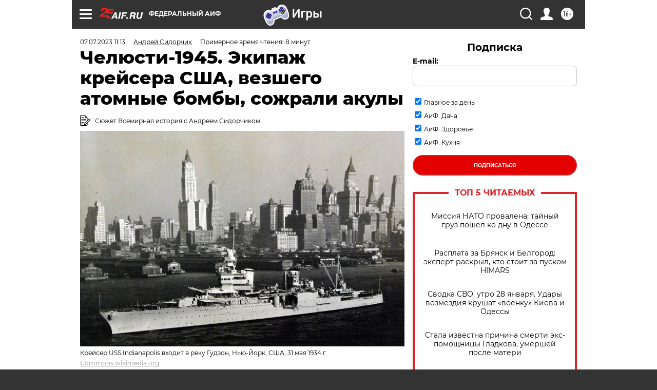

--- FILE ---
content_type: text/html; charset=UTF-8
request_url: https://aif.ru/society/history/chelyusti-1945_ekipazh_kreysera_ssha_vezshego_atomnye_bomby_sozhrali_akuly
body_size: 42585
content:
<!DOCTYPE html>
<!--[if IE 8]><html class="ie8"> <![endif]-->
<!--[if gt IE 8]><!--><html lang="ru"> <!--<![endif]-->
<head>
    <!-- created_at 28-01-2026 16:25:54 -->
    <script>
        window.isIndexPage = 0;
        window.isMobileBrowser = 0;
        window.disableSidebarCut = 1;
        window.bannerDebugMode = 0;
    </script>

                
                                    <meta http-equiv="Content-Type" content="text/html; charset=utf-8" >
<meta name="format-detection" content="telephone=no" >
<meta name="viewport" content="width=device-width, user-scalable=no, initial-scale=1.0, maximum-scale=1.0, minimum-scale=1.0" >
<meta http-equiv="X-UA-Compatible" content="IE=edge,chrome=1" >
<meta name="HandheldFriendly" content="true" >
<meta name="format-detection" content="telephone=no" >
<meta name="theme-color" content="#ffffff" >
<meta name="description" content="Корабль, доставивший «начинку» для атомных бомб, погиб еще до атак на Хиросиму и Нагасаки, а сотни его моряков приняли жуткую смерть." >
<meta name="keywords" content="армия США,атомное оружие,Хиросима,Вторая мировая война,история США" >
<meta name="article:published_time" content="2023-07-07T08:13:52+0300" >
<meta property="og:title" content="Челюсти-1945. Экипаж крейсера США, везшего атомные бомбы, сожрали акулы" >
<meta property="og:description" content="Корабль, доставивший «начинку» для атомных бомб, погиб еще до атак на Хиросиму и Нагасаки, а сотни его моряков приняли жуткую смерть." >
<meta property="og:type" content="article" >
<meta property="og:image" content="https://aif-s3.aif.ru/images/033/044/419513b675d0b78da4087cd5dc431ebb.jpg" >
<meta property="og:url" content="https://aif.ru/society/history/chelyusti-1945_ekipazh_kreysera_ssha_vezshego_atomnye_bomby_sozhrali_akuly" >
<meta property="og:site_name" content="AiF" >
<meta property="twitter:card" content="summary_large_image" >
<meta property="twitter:site" content="@aifonline" >
<meta property="twitter:title" content="Челюсти-1945. Экипаж крейсера США, везшего атомные бомбы, сожрали акулы" >
<meta property="twitter:description" content="Корабль, доставивший «начинку» для атомных бомб, погиб еще до атак на Хиросиму и Нагасаки, а сотни его моряков приняли жуткую смерть." >
<meta property="twitter:creator" content="@aifonline" >
<meta property="twitter:image:src" content="https://aif-s3.aif.ru/images/033/044/419513b675d0b78da4087cd5dc431ebb.jpg" >
<meta property="twitter:domain" content="https://aif.ru/society/history/chelyusti-1945_ekipazh_kreysera_ssha_vezshego_atomnye_bomby_sozhrali_akuly" >
<meta name="author" content="Андрей Сидорчик" >
<meta name="facebook-domain-verification" content="jiqbwww7rrqnwzjkizob7wrpmgmwq3" >
        <title>Челюсти-1945. Экипаж крейсера США, везшего атомные бомбы, сожрали акулы | Аргументы и Факты</title>    <link rel="shortcut icon" type="image/x-icon" href="/favicon.ico" />
    <link rel="icon" type="image/svg+xml" href="/favicon.svg">
    
    <link rel="preload" href="/redesign2018/fonts/montserrat-v15-latin-ext_latin_cyrillic-ext_cyrillic-regular.woff2" as="font" type="font/woff2" crossorigin>
    <link rel="preload" href="/redesign2018/fonts/montserrat-v15-latin-ext_latin_cyrillic-ext_cyrillic-italic.woff2" as="font" type="font/woff2" crossorigin>
    <link rel="preload" href="/redesign2018/fonts/montserrat-v15-latin-ext_latin_cyrillic-ext_cyrillic-700.woff2" as="font" type="font/woff2" crossorigin>
    <link rel="preload" href="/redesign2018/fonts/montserrat-v15-latin-ext_latin_cyrillic-ext_cyrillic-700italic.woff2" as="font" type="font/woff2" crossorigin>
    <link rel="preload" href="/redesign2018/fonts/montserrat-v15-latin-ext_latin_cyrillic-ext_cyrillic-800.woff2" as="font" type="font/woff2" crossorigin>
    <link href="https://aif.ru/amp/society/history/chelyusti-1945_ekipazh_kreysera_ssha_vezshego_atomnye_bomby_sozhrali_akuly" rel="amphtml" >
<link href="https://aif.ru/society/history/chelyusti-1945_ekipazh_kreysera_ssha_vezshego_atomnye_bomby_sozhrali_akuly" rel="canonical" >
<link href="https://aif.ru/redesign2018/css/style.css?cba" media="all" rel="stylesheet" type="text/css" >
<link href="https://aif.ru/img/icon/apple_touch_icon_57x57.png?cba" rel="apple-touch-icon" sizes="57x57" >
<link href="https://aif.ru/img/icon/apple_touch_icon_114x114.png?cba" rel="apple-touch-icon" sizes="114x114" >
<link href="https://aif.ru/img/icon/apple_touch_icon_72x72.png?cba" rel="apple-touch-icon" sizes="72x72" >
<link href="https://aif.ru/img/icon/apple_touch_icon_144x144.png?cba" rel="apple-touch-icon" sizes="144x144" >
<link href="https://aif.ru/img/icon/apple-touch-icon.png?cba" rel="apple-touch-icon" sizes="180x180" >
<link href="https://aif.ru/img/icon/favicon-32x32.png?cba" rel="icon" type="image/png" sizes="32x32" >
<link href="https://aif.ru/img/icon/favicon-16x16.png?cba" rel="icon" type="image/png" sizes="16x16" >
<link href="https://aif.ru/img/manifest.json?cba" rel="manifest" >
<link href="https://aif.ru/img/safari-pinned-tab.svg?cba" rel="mask-icon" color="#d55b5b" >
<link href="https://ads.betweendigital.com" rel="preconnect" crossorigin="" >
        <script type="text/javascript">
    //<!--
    var isRedesignPage = true;    //-->
</script>
<script type="text/javascript" src="https://aif.ru/js/output/jquery.min.js?cba"></script>
<script type="text/javascript" src="https://aif.ru/js/output/header_scripts.js?cba"></script>
<script type="text/javascript">
    //<!--
    var _sf_startpt=(new Date()).getTime()    //-->
</script>
<script type="application/ld+json">
    {"@context":"https:\/\/schema.org","@type":"BreadcrumbList","itemListElement":[{"@type":"ListItem","position":1,"name":"\u0410\u0440\u0433\u0443\u043c\u0435\u043d\u0442\u044b \u0438 \u0424\u0430\u043a\u0442\u044b","item":"https:\/\/aif.ru\/"},{"@type":"ListItem","position":2,"name":"\u041e\u0431\u0449\u0435\u0441\u0442\u0432\u043e","item":"https:\/\/aif.ru\/society"},{"@type":"ListItem","position":3,"name":"\u0418\u0441\u0442\u043e\u0440\u0438\u044f","item":"https:\/\/aif.ru\/society\/history"},{"@type":"ListItem","position":4,"name":"\u0427\u0435\u043b\u044e\u0441\u0442\u0438-1945. \u042d\u043a\u0438\u043f\u0430\u0436 \u043a\u0440\u0435\u0439\u0441\u0435\u0440\u0430 \u0421\u0428\u0410, \u0432\u0435\u0437\u0448\u0435\u0433\u043e \u0430\u0442\u043e\u043c\u043d\u044b\u0435 \u0431\u043e\u043c\u0431\u044b, \u0441\u043e\u0436\u0440\u0430\u043b\u0438 \u0430\u043a\u0443\u043b\u044b","item":"https:\/\/aif.ru\/society\/history\/chelyusti-1945_ekipazh_kreysera_ssha_vezshego_atomnye_bomby_sozhrali_akuly"}]}</script>
<script type="application/ld+json">
    {"@context":"https:\/\/schema.org","@type":"Article","mainEntityOfPage":{"@type":"WebPage","@id":"https:\/\/aif.ru\/society\/history\/chelyusti-1945_ekipazh_kreysera_ssha_vezshego_atomnye_bomby_sozhrali_akuly"},"headline":"\u0427\u0435\u043b\u044e\u0441\u0442\u0438-1945. \u042d\u043a\u0438\u043f\u0430\u0436 \u043a\u0440\u0435\u0439\u0441\u0435\u0440\u0430 \u0421\u0428\u0410, \u0432\u0435\u0437\u0448\u0435\u0433\u043e \u0430\u0442\u043e\u043c\u043d\u044b\u0435 \u0431\u043e\u043c\u0431\u044b, \u0441\u043e\u0436\u0440\u0430\u043b\u0438 \u0430\u043a\u0443\u043b\u044b","articleBody":"\u0412&nbsp;\u0430\u0432\u0433\u0443\u0441\u0442\u0435 1945 \u0433\u043e\u0434\u0430 \u0421\u043e\u0435\u0434\u0438\u043d\u0435\u043d\u043d\u044b\u0435 \u0428\u0442\u0430\u0442\u044b \u043e\u0442\u043a\u0440\u044b\u043b\u0438 \u044d\u0440\u0443 \u0430\u0442\u043e\u043c\u043d\u043e\u0433\u043e \u043e\u0440\u0443\u0436\u0438\u044f, \u043f\u0440\u0438\u043c\u0435\u043d\u0438\u0432 \u0435\u0433\u043e \u043f\u0440\u043e\u0442\u0438\u0432 \u044f\u043f\u043e\u043d\u0441\u043a\u0438\u0445 \u0433\u043e\u0440\u043e\u0434\u043e\u0432 \u0425\u0438\u0440\u043e\u0441\u0438\u043c\u0430 \u0438&nbsp;\u041d\u0430\u0433\u0430\u0441\u0430\u043a\u0438. \u0412\u0430\u0448\u0438\u043d\u0433\u0442\u043e\u043d&nbsp;\u0442\u0435\u043c \u0441\u0430\u043c\u044b\u043c&nbsp;\u0441\u043e\u0437\u0434\u0430\u043b \u0438\u0441\u0442\u043e\u0440\u0438\u0447\u0435\u0441\u043a\u0438\u0439 \u043f\u0440\u0435\u0446\u0435\u0434\u0435\u043d\u0442, \u043f\u0440\u043e\u0442\u0438\u0432 \u043f\u043e\u0432\u0442\u043e\u0440\u0435\u043d\u0438\u044f \u043a\u043e\u0442\u043e\u0440\u043e\u0433\u043e \u043a\u0430\u0442\u0435\u0433\u043e\u0440\u0438\u0447\u0435\u0441\u043a\u0438 \u0432\u044b\u0441\u0442\u0443\u043f\u0430\u0435\u0442.&nbsp;\n\n\u0421\u0435\u043a\u0440\u0435\u0442\u043d\u0430\u044f \u043c\u0438\u0441\u0441\u0438\u044f\n\n\u0422\u0435\u043c \u043d\u0435&nbsp;\u043c\u0435\u043d\u0435\u0435&nbsp;\u044f\u0434\u0435\u0440\u043d\u0430\u044f \u0434\u043e\u043a\u0442\u0440\u0438\u043d\u0430 \u0421\u0428\u0410 \u043f\u0440\u0435\u0434\u043f\u043e\u043b\u0430\u0433\u0430\u0435\u0442 \u0432\u043e\u0437\u043c\u043e\u0436\u043d\u043e\u0441\u0442\u044c \u043f\u0440\u0435\u0432\u0435\u043d\u0442\u0438\u0432\u043d\u043e\u0433\u043e \u043f\u0440\u0438\u043c\u0435\u043d\u0435\u043d\u0438\u044f \u044f\u0434\u0435\u0440\u043d\u043e\u0433\u043e \u043e\u0440\u0443\u0436\u0438\u044f. \u0422\u043e&nbsp;\u0435\u0441\u0442\u044c&nbsp;\u0430\u043c\u0435\u0440\u0438\u043a\u0430\u043d\u0441\u043a\u0438\u0435 \u043f\u043e\u043b\u0438\u0442\u0438\u043a\u0438 \u0432\u043f\u043e\u043b\u043d\u0435 \u0434\u043e\u043f\u0443\u0441\u043a\u0430\u044e\u0442 \u043d\u043e\u0432\u044b\u0435 \u0425\u0438\u0440\u043e\u0441\u0438\u043c\u0443 \u0438&nbsp;\u041d\u0430\u0433\u0430\u0441\u0430\u043a\u0438, \u043d\u043e&nbsp;\u0442\u043e\u043b\u044c\u043a\u043e \u0432&nbsp;\u0441\u043e\u0431\u0441\u0442\u0432\u0435\u043d\u043d\u043e\u043c \u0438\u0441\u043f\u043e\u043b\u043d\u0435\u043d\u0438\u0438.\n\n\u0417\u0430&nbsp;\u043f\u0440\u043e\u0448\u0435\u0434\u0448\u0438\u0435 \u0431\u0435\u0437 \u043c\u0430\u043b\u043e\u0433\u043e \u0432\u043e\u0441\u0435\u043c\u044c\u0434\u0435\u0441\u044f\u0442 \u043b\u0435\u0442 \u043d\u0438&nbsp;\u043e\u0434\u0438\u043d \u043f\u0440\u0435\u0437\u0438\u0434\u0435\u043d\u0442 \u043f\u0435\u0440\u0435\u0434 \u044f\u043f\u043e\u043d\u0446\u0430\u043c\u0438 \u0437\u0430&nbsp;\u0430\u0432\u0433\u0443\u0441\u0442 1945-\u0433\u043e \u043d\u0435&nbsp;\u0438\u0437\u0432\u0438\u043d\u044f\u043b\u0441\u044f. \u0418&nbsp;\u043d\u0438\u043a\u0442\u043e \u0438\u0437&nbsp;\u043e\u0441\u043d\u043e\u0432\u043d\u044b\u0445 \u0444\u0438\u0433\u0443\u0440\u0430\u043d\u0442\u043e\u0432 \u0434\u0430\u043d\u043d\u043e\u0439 \u0438\u0441\u0442\u043e\u0440\u0438\u0438 \u043d\u0430\u043a\u0430\u0437\u0430\u043d\u0438\u044f \u043d\u0435&nbsp;\u043f\u043e\u043d\u0435\u0441&nbsp;&mdash; \u0431\u043e\u043b\u044c\u0448\u0438\u043d\u0441\u0442\u0432\u043e \u043f\u0440\u043e\u0436\u0438\u043b\u0438 \u0432\u043f\u043e\u043b\u043d\u0435 \u0441\u0447\u0430\u0441\u0442\u043b\u0438\u0432\u0443\u044e \u0438&nbsp;\u043f\u043e\u043b\u043d\u043e\u0446\u0435\u043d\u043d\u0443\u044e \u0436\u0438\u0437\u043d\u044c.\n\n\u041d\u043e&nbsp;\u043e\u0434\u043d\u0430 \u0436\u0443\u0442\u043a\u0430\u044f \u0438\u0441\u0442\u043e\u0440\u0438\u044f, \u0441\u0432\u044f\u0437\u0430\u043d\u043d\u0430\u044f \u0441&nbsp;\u0430\u043c\u0435\u0440\u0438\u043a\u0430\u043d\u0441\u043a\u0438\u043c\u0438 \u0432\u043e\u0435\u043d\u043d\u044b\u043c\u0438, \u043a\u043e\u0441\u0432\u0435\u043d\u043d\u043e \u043f\u0440\u0438\u0447\u0430\u0441\u0442\u043d\u044b\u043c\u0438 \u043a&nbsp;\u0430\u0442\u0430\u043a\u0435 \u043d\u0430&nbsp;\u0425\u0438\u0440\u043e\u0441\u0438\u043c\u0443 \u0438&nbsp;\u041d\u0430\u0433\u0430\u0441\u0430\u043a\u0438, \u0432\u0441\u0435-\u0442\u0430\u043a\u0438 \u043f\u0440\u043e\u0438\u0437\u043e\u0448\u043b\u0430. \u0418\u0445&nbsp;\u0432&nbsp;\u0431\u0443\u043a\u0432\u0430\u043b\u044c\u043d\u043e\u043c \u0441\u043c\u044b\u0441\u043b\u0435 \u0441\u043e\u0436\u0440\u0430\u043b\u0438 \u0430\u043a\u0443\u043b\u044b. \u0421\u043b\u0443\u0447\u0438\u043b\u043e\u0441\u044c \u044d\u0442\u043e \u0435\u0449\u0435 \u0434\u043e&nbsp;\u0441\u0430\u043c\u043e\u0433\u043e \u0443\u0434\u0430\u0440\u0430 \u043f\u043e&nbsp;\u044f\u043f\u043e\u043d\u0441\u043a\u0438\u043c \u0433\u043e\u0440\u043e\u0434\u0430\u043c.\n\n\n\n\n\u041c\u0430\u0440\u0448\u0440\u0443\u0442 \u043f\u043e\u0441\u043b\u0435\u0434\u043d\u0435\u0433\u043e \u043f\u043e\u0445\u043e\u0434\u0430 \u043a\u0440\u0435\u0439\u0441\u0435\u0440\u0430 Indianapolis. \u0424\u043e\u0442\u043e: Commons.wikimedia.org\n\n\n\u0412&nbsp;\u0438\u044e\u043b\u0435 1945 \u0433\u043e\u0434\u0430 \u043d\u0430&nbsp;\u0431\u043e\u0440\u0442 \u0430\u043c\u0435\u0440\u0438\u043a\u0430\u043d\u0441\u043a\u043e\u0433\u043e \u043a\u0440\u0435\u0439\u0441\u0435\u0440\u0430 &laquo;\u0418\u043d\u0434\u0438\u0430\u043d\u0430\u043f\u043e\u043b\u0438\u0441&raquo;, \u043f\u0440\u043e\u0445\u043e\u0434\u0438\u0432\u0448\u0435\u0433\u043e \u0440\u0435\u043c\u043e\u043d\u0442 \u0432&nbsp;\u0421\u0430\u043d-\u0424\u0440\u0430\u043d\u0446\u0438\u0441\u043a\u043e, \u043f\u0440\u0438\u0431\u044b\u043b\u0438 \u0433\u0435\u043d\u0435\u0440\u0430\u043b \u041b\u0435\u0441\u043b\u0438 \u0413\u0440\u043e\u0432\u0441 \u0438&nbsp;\u043a\u043e\u043d\u0442\u0440-\u0430\u0434\u043c\u0438\u0440\u0430\u043b \u0423\u0438\u043b\u044c\u044f\u043c \u041f\u0430\u0440\u043d\u0435\u043b\u043b. \u041a\u043e\u043c\u0430\u043d\u0434\u0438\u0440\u0443 &laquo;\u0418\u043d\u0434\u0438\u0430\u043d\u0430\u043f\u043e\u043b\u0438\u0441\u0430&raquo; \u0427\u0430\u0440\u043b\u044c\u0437\u0443 \u0411\u0430\u0442\u043b\u0435\u0440\u0443 \u041c\u0430\u043a\u0432\u0435\u044e \u0441\u043e\u043e\u0431\u0449\u0438\u043b\u0438: \u043a\u0440\u0435\u0439\u0441\u0435\u0440\u0443 \u043f\u043e\u0440\u0443\u0447\u0430\u0435\u0442\u0441\u044f \u043f\u0435\u0440\u0435\u0432\u0435\u0437\u0442\u0438 \u0441\u0432\u0435\u0440\u0445\u0441\u0435\u043a\u0440\u0435\u0442\u043d\u044b\u0439 \u0433\u0440\u0443\u0437, \u043a\u043e\u0442\u043e\u0440\u044b\u0439 \u043d\u0435\u043e\u0431\u0445\u043e\u0434\u0438\u043c\u043e \u0434\u043e\u0441\u0442\u0430\u0432\u0438\u0442\u044c \u043a&nbsp;\u043c\u0435\u0441\u0442\u0443 \u043d\u0430\u0437\u043d\u0430\u0447\u0435\u043d\u0438\u044f \u0431\u044b\u0441\u0442\u0440\u043e \u0438&nbsp;\u0431\u0435\u0437\u043e\u043f\u0430\u0441\u043d\u043e.\n\n\u041f\u0430\u0441\u0441\u0430\u0436\u0438\u0440\u0430\u043c\u0438 \u0441\u0442\u0430\u043b\u0438 \u0434\u0432\u043e\u0435 \u043c\u0443\u0436\u0447\u0438\u043d, \u043a\u043e\u0442\u043e\u0440\u044b\u0435 \u0432\u0435\u0437\u043b\u0438 \u0441&nbsp;\u0441\u043e\u0431\u043e\u0439 \u043d\u0435\u0431\u043e\u043b\u044c\u0448\u0438\u0435 \u043a\u043e\u0440\u043e\u0431\u043a\u0438. \u041a\u043e\u043d\u0435\u0447\u043d\u044b\u0439 \u043f\u0443\u043d\u043a\u0442 \u043d\u0430\u0437\u043d\u0430\u0447\u0435\u043d\u0438\u044f&nbsp;&mdash; \u043e\u0441\u0442\u0440\u043e\u0432 \u0422\u0438\u043d\u0438\u0430\u043d&nbsp;&mdash; \u0431\u044b\u043b \u043e\u0431\u043e\u0437\u043d\u0430\u0447\u0435\u043d \u043a\u043e\u043c\u0430\u043d\u0434\u0438\u0440\u0443 \u0441\u0443\u0434\u043d\u0430 \u0443\u0436\u0435 \u0432&nbsp;\u043e\u0442\u043a\u0440\u044b\u0442\u043e\u043c \u043c\u043e\u0440\u0435.\n\n\u0414\u0435\u043b\u043e \u0441\u0434\u0435\u043b\u0430\u043d\u043e\n\n\u0423&nbsp;\u043a\u0430\u043f\u0438\u0442\u0430\u043d\u0430 \u041c\u0430\u043a\u0432\u0435\u044f \u0432\u043e\u0437\u043d\u0438\u043a\u043b\u0438 \u043d\u0435\u0445\u043e\u0440\u043e\u0448\u0438\u0435 \u043f\u043e\u0434\u043e\u0437\u0440\u0435\u043d\u0438\u044f \u043d\u0430\u0441\u0447\u0435\u0442 \u0433\u0440\u0443\u0437\u0430, \u0438&nbsp;\u043e\u043d&nbsp;\u0437\u0430\u043c\u0435\u0442\u0438\u043b: &laquo;\u041d\u0435&nbsp;\u0434\u0443\u043c\u0430\u043b, \u0447\u0442\u043e \u043c\u044b&nbsp;\u0434\u043e\u043a\u0430\u0442\u0438\u043c\u0441\u044f \u0434\u043e&nbsp;\u0431\u0430\u043a\u0442\u0435\u0440\u0438\u043e\u043b\u043e\u0433\u0438\u0447\u0435\u0441\u043a\u043e\u0439 \u0432\u043e\u0439\u043d\u044b!&raquo; \u041f\u0430\u0441\u0441\u0430\u0436\u0438\u0440\u044b, \u043e\u0434\u043d\u0430\u043a\u043e, \u043d\u0438\u0447\u0435\u0433\u043e \u043e\u0442\u0432\u0435\u0447\u0430\u0442\u044c \u043d\u0435&nbsp;\u0441\u0442\u0430\u043b\u0438.\n\n26&nbsp;\u0438\u044e\u043b\u044f 1945 \u0433\u043e\u0434\u0430 &laquo;\u0418\u043d\u0434\u0438\u0430\u043d\u0430\u043f\u043e\u043b\u0438\u0441&raquo; \u043f\u0440\u0438\u0431\u044b\u043b \u043d\u0430&nbsp;\u043e\u0441\u0442\u0440\u043e\u0432 \u0422\u0438\u043d\u0438\u0430\u043d. \u041e&nbsp;\u0442\u043e\u043c, \u0447\u0442\u043e \u043a\u043e\u0440\u0430\u0431\u043b\u044c \u0434\u043e\u0441\u0442\u0430\u0432\u0438\u043b &laquo;\u043d\u0430\u0447\u0438\u043d\u043a\u0443&raquo; \u0434\u043b\u044f \u0434\u0432\u0443\u0445 \u0430\u0442\u043e\u043c\u043d\u044b\u0445 \u0431\u043e\u043c\u0431 \u043d\u0430&nbsp;\u0431\u0430\u0437\u0443, \u0433\u0434\u0435 \u0433\u043e\u0442\u043e\u0432\u0438\u043b\u0438\u0441\u044c \u044d\u043a\u0438\u043f\u0430\u0436\u0438 \u0431\u043e\u043c\u0431\u0430\u0440\u0434\u0438\u0440\u043e\u0432\u0449\u0438\u043a\u043e\u0432, \u043c\u043d\u043e\u0433\u0438\u043c \u0447\u043b\u0435\u043d\u0430\u043c \u044d\u043a\u0438\u043f\u0430\u0436\u0430 \u043a\u0440\u0435\u0439\u0441\u0435\u0440\u0430 \u0442\u0430\u043a \u0438&nbsp;\u043d\u0435&nbsp;\u043f\u0440\u0438\u0448\u043b\u043e\u0441\u044c \u0443\u0437\u043d\u0430\u0442\u044c.\n\n&laquo;\u0418\u043d\u0434\u0438\u0430\u043d\u0430\u043f\u043e\u043b\u0438\u0441&raquo; \u043f\u043e\u043b\u0443\u0447\u0438\u043b \u043f\u0440\u0438\u043a\u0430\u0437 \u0438\u0434\u0442\u0438 \u043d\u0430&nbsp;\u0413\u0443\u0430\u043c, \u0430&nbsp;\u0437\u0430\u0442\u0435\u043c \u043d\u0430&nbsp;\u0444\u0438\u043b\u0438\u043f\u043f\u0438\u043d\u0441\u043a\u0438\u0439 \u043e\u0441\u0442\u0440\u043e\u0432 \u041b\u0435\u0439\u0442\u0435. \u041a\u043e\u043c\u0430\u043d\u0434\u0438\u0440\u0443 \u043e\u0442\u043a\u0430\u0437\u0430\u043b\u0438 \u0432&nbsp;\u0432\u044b\u0434\u0435\u043b\u0435\u043d\u0438\u0438 \u043a\u043e\u0440\u0430\u0431\u043b\u0435\u0439 \u0441\u043e\u043f\u0440\u043e\u0432\u043e\u0436\u0434\u0435\u043d\u0438\u044f, \u043f\u043e\u0441\u0447\u0438\u0442\u0430\u0432, \u0447\u0442\u043e \u0432&nbsp;\u044d\u0442\u043e\u043c \u043d\u0435\u0442 \u043d\u0435\u043e\u0431\u0445\u043e\u0434\u0438\u043c\u043e\u0441\u0442\u0438, \u0442\u0430\u043a \u043a\u0430\u043a \u0430\u043a\u0442\u0438\u0432\u043d\u043e\u0441\u0442\u044c \u044f\u043f\u043e\u043d\u0446\u0435\u0432 \u0437\u043d\u0430\u0447\u0438\u0442\u0435\u043b\u044c\u043d\u043e \u0441\u043d\u0438\u0437\u0438\u043b\u0430\u0441\u044c.\n\n\u041e\u0434\u043d\u0430\u043a\u043e \u043d\u0430&nbsp;\u043c\u0430\u0440\u0448\u0440\u0443\u0442\u0435 \u0430\u043c\u0435\u0440\u0438\u043a\u0430\u043d\u0441\u043a\u043e\u0433\u043e \u043a\u0440\u0435\u0439\u0441\u0435\u0440\u0430 \u0432\u0435\u043b\u0430 \u043e\u0445\u043e\u0442\u0443 \u044f\u043f\u043e\u043d\u0441\u043a\u0430\u044f \u043f\u043e\u0434\u0432\u043e\u0434\u043d\u0430\u044f \u043b\u043e\u0434\u043a\u0430 &laquo;I-58&raquo; \u043f\u043e\u0434 \u043a\u043e\u043c\u0430\u043d\u0434\u043e\u0432\u0430\u043d\u0438\u0435\u043c \u043a\u0430\u043f\u0438\u0442\u0430\u043d\u0430 3-\u0433\u043e \u0440\u0430\u043d\u0433\u0430 \u041c\u0430\u0442\u0438\u0446\u0443\u0440\u044b \u0425\u0430\u0441\u0438\u043c\u043e\u0442\u043e.\n\n\u0423\u0448\u0435\u043b \u043d\u0430&nbsp;\u0434\u043d\u043e \u0437\u0430&nbsp;12&nbsp;\u043c\u0438\u043d\u0443\u0442\n\n29&nbsp;\u0438\u044e\u043b\u044f 1945 \u0433\u043e\u0434\u0430 \u043e\u043a\u043e\u043b\u043e 23:00 \u044f\u043f\u043e\u043d\u0441\u043a\u0438\u0439 \u0430\u043a\u0443\u0441\u0442\u0438\u043a \u043e\u0431\u043d\u0430\u0440\u0443\u0436\u0438\u043b \u043e\u0434\u0438\u043d\u043e\u0447\u043d\u0443\u044e \u0446\u0435\u043b\u044c. \u0425\u0430\u0441\u0438\u043c\u043e\u0442\u043e \u043e\u0442\u0434\u0430\u043b \u043f\u0440\u0438\u043a\u0430\u0437 \u0433\u043e\u0442\u043e\u0432\u0438\u0442\u044c\u0441\u044f \u043a&nbsp;\u0430\u0442\u0430\u043a\u0435.\n\n\u041a\u0440\u0435\u0439\u0441\u0435\u0440 \u0431\u044b\u043b \u0430\u0442\u0430\u043a\u043e\u0432\u0430\u043d \u0441&nbsp;\u0440\u0430\u0441\u0441\u0442\u043e\u044f\u043d\u0438\u044f 4&nbsp;\u043c\u0438\u043b\u044c, \u0438&nbsp;\u0447\u0435\u0440\u0435\u0437 1&nbsp;\u043c\u0438\u043d\u0443\u0442\u0443 10&nbsp;\u0441\u0435\u043a\u0443\u043d\u0434 \u043f\u0440\u043e\u0433\u0440\u0435\u043c\u0435\u043b \u043c\u043e\u0449\u043d\u044b\u0439 \u0432\u0437\u0440\u044b\u0432.\n\n\u042f\u043f\u043e\u043d\u0441\u043a\u0430\u044f \u043f\u043e\u0434\u043b\u043e\u0434\u043a\u0430 \u0441\u0442\u0430\u043b\u0430 \u043d\u0435\u043c\u0435\u0434\u043b\u0435\u043d\u043d\u043e \u0443\u0445\u043e\u0434\u0438\u0442\u044c \u0438\u0437&nbsp;\u0440\u0430\u0439\u043e\u043d\u0430 \u0430\u0442\u0430\u043a\u0438, \u043e\u043f\u0430\u0441\u0430\u044f\u0441\u044c \u043f\u0440\u0435\u0441\u043b\u0435\u0434\u043e\u0432\u0430\u043d\u0438\u044f. \u041c\u043e\u0440\u044f\u043a\u0438 &laquo;I-58&raquo; \u0442\u043e\u043b\u043a\u043e\u043c \u0438&nbsp;\u043d\u0435&nbsp;\u043f\u043e\u043d\u044f\u043b\u0438, \u0447\u0442\u043e \u0437\u0430&nbsp;\u043a\u043e\u0440\u0430\u0431\u043b\u044c \u043f\u043e\u0440\u0430\u0437\u0438\u043b\u0438, \u0438&nbsp;\u043f\u043e\u043d\u044f\u0442\u0438\u044f \u043d\u0435&nbsp;\u0438\u043c\u0435\u043b\u0438, \u0447\u0442\u043e \u0441\u0442\u0430\u043b\u043e \u0441&nbsp;\u0435\u0433\u043e \u044d\u043a\u0438\u043f\u0430\u0436\u0435\u043c. \u0422\u043e\u0440\u043f\u0435\u0434\u0430 \u0440\u0430\u0437\u0440\u0443\u0448\u0438\u043b\u0430 \u043c\u0430\u0448\u0438\u043d\u043d\u043e\u0435 \u043e\u0442\u0434\u0435\u043b\u0435\u043d\u0438\u0435 &laquo;\u0418\u043d\u0434\u0438\u0430\u043d\u0430\u043f\u043e\u043b\u0438\u0441\u0430&raquo;, \u0443\u0431\u0438\u0432 \u043d\u0430\u0445\u043e\u0434\u0438\u0432\u0448\u0438\u0445\u0441\u044f \u0442\u0430\u043c \u0447\u043b\u0435\u043d\u043e\u0432 \u044d\u043a\u0438\u043f\u0430\u0436\u0430. \u041f\u043e\u0432\u0440\u0435\u0436\u0434\u0435\u043d\u0438\u044f \u043e\u043a\u0430\u0437\u0430\u043b\u0438\u0441\u044c \u0441\u0442\u043e\u043b\u044c \u0441\u0435\u0440\u044c\u0435\u0437\u043d\u044b\u043c\u0438, \u0447\u0442\u043e \u0441\u0442\u0430\u043b\u043e \u044f\u0441\u043d\u043e&nbsp;&mdash; \u043a\u0440\u0435\u0439\u0441\u0435\u0440 \u0431\u0443\u0434\u0435\u0442 \u043e\u0441\u0442\u0430\u0432\u0430\u0442\u044c\u0441\u044f \u043d\u0430&nbsp;\u043f\u043b\u0430\u0432\u0443 \u0441\u0447\u0438\u0442\u0430\u043d\u043d\u044b\u0435 \u043c\u0438\u043d\u0443\u0442\u044b. \u041a\u0430\u043f\u0438\u0442\u0430\u043d \u041c\u0430\u043a\u0432\u0435\u0439 \u043e\u0442\u0434\u0430\u043b \u043f\u0440\u0438\u043a\u0430\u0437 \u043f\u043e\u043a\u0438\u043d\u0443\u0442\u044c \u0441\u0443\u0434\u043d\u043e.\n\n\u0427\u0435\u0440\u0435\u0437 12&nbsp;\u043c\u0438\u043d\u0443\u0442 &laquo;\u0418\u043d\u0434\u0438\u0430\u043d\u0430\u043f\u043e\u043b\u0438\u0441&raquo; \u0441\u043a\u0440\u044b\u043b\u0441\u044f \u043f\u043e\u0434 \u0432\u043e\u0434\u043e\u0439. \u0412\u043c\u0435\u0441\u0442\u0435 \u0441&nbsp;\u043d\u0438\u043c \u0443\u0448\u043b\u0438 \u043d\u0430&nbsp;\u0434\u043d\u043e \u043e\u043a\u043e\u043b\u043e 300 \u0438\u0437&nbsp;1196 \u0447\u043b\u0435\u043d\u043e\u0432 \u044d\u043a\u0438\u043f\u0430\u0436\u0430. \u041e\u0441\u0442\u0430\u043b\u044c\u043d\u044b\u0435 \u043e\u043a\u0430\u0437\u0430\u043b\u0438\u0441\u044c \u0432&nbsp;\u0432\u043e\u0434\u0435 \u0438&nbsp;\u043d\u0430&nbsp;\u0441\u043f\u0430\u0441\u0430\u0442\u0435\u043b\u044c\u043d\u044b\u0445 \u043f\u043b\u043e\u0442\u0430\u0445. \u0421\u043f\u0430\u0441\u0430\u0442\u0435\u043b\u044c\u043d\u044b\u0435 \u0436\u0438\u043b\u0435\u0442\u044b \u0438&nbsp;\u0432\u044b\u0441\u043e\u043a\u0430\u044f \u0442\u0435\u043c\u043f\u0435\u0440\u0430\u0442\u0443\u0440\u0430 \u0432\u043e\u0434\u044b \u0432&nbsp;\u044d\u0442\u043e\u0439 \u0447\u0430\u0441\u0442\u0438 \u0422\u0438\u0445\u043e\u0433\u043e \u043e\u043a\u0435\u0430\u043d\u0430 \u043f\u043e\u0437\u0432\u043e\u043b\u044f\u043b\u0438 \u043c\u043e\u0440\u044f\u043a\u0430\u043c \u043e\u0436\u0438\u0434\u0430\u0442\u044c \u043f\u043e\u043c\u043e\u0449\u0438 \u0432&nbsp;\u0442\u0435\u0447\u0435\u043d\u0438\u0435 \u0434\u043b\u0438\u0442\u0435\u043b\u044c\u043d\u043e\u0433\u043e \u0432\u0440\u0435\u043c\u0435\u043d\u0438.\n\n\n\n\n\u0414\u0435\u0441\u0430\u043d\u0442\u043d\u044b\u0439 \u043a\u043e\u0440\u0430\u0431\u043b\u044c \u0432\u044b\u0432\u043e\u0437\u0438\u0442 \u043d\u0435\u0441\u043a\u043e\u043b\u044c\u043a\u043e \u0440\u0430\u043d\u0435\u043d\u044b\u0445, \u0432\u044b\u0436\u0438\u0432\u0448\u0438\u0445 \u0441 \u043a\u0440\u0435\u0439\u0441\u0435\u0440\u0430 Indianapolis, \u043d\u0430 \u0431\u0435\u0440\u0435\u0433 \u0434\u043b\u044f \u0433\u043e\u0441\u043f\u0438\u0442\u0430\u043b\u0438\u0437\u0430\u0446\u0438\u0438 \u0432 \u041f\u0435\u043b\u0435\u043b\u0438\u0443. \u0424\u043e\u0442\u043e: Commons.wikimedia.org\n\n\n\u0411\u0440\u043e\u0448\u0435\u043d\u043d\u044b\u0435 \u0432&nbsp;\u043e\u043a\u0435\u0430\u043d\u0435\n\n\u041d\u043e&nbsp;\u0441\u0442\u0440\u0430\u0448\u043d\u0430\u044f \u043f\u0440\u0430\u0432\u0434\u0430 \u0437\u0430\u043a\u043b\u044e\u0447\u0430\u043b\u0430\u0441\u044c \u0432&nbsp;\u0442\u043e\u043c, \u0447\u0442\u043e \u043f\u0440\u043e &laquo;\u0418\u043d\u0434\u0438\u0430\u043d\u0430\u043f\u043e\u043b\u0438\u0441&raquo; \u043f\u0440\u043e\u0441\u0442\u043e \u0437\u0430\u0431\u044b\u043b\u0438. \u041f\u043e\u0441\u043b\u0435 \u0434\u043e\u0441\u0442\u0430\u0432\u043a\u0438 \u0441\u043f\u0435\u0446\u0433\u0440\u0443\u0437\u0430 \u043d\u0430&nbsp;\u0422\u0438\u043d\u0438\u0430\u043d \u043a\u043e\u043c\u0430\u043d\u0434\u043e\u0432\u0430\u043d\u0438\u0435 \u043f\u043e\u0442\u0435\u0440\u044f\u043b\u043e \u0438\u043d\u0442\u0435\u0440\u0435\u0441 \u043a&nbsp;\u043a\u0440\u0435\u0439\u0441\u0435\u0440\u0443, \u0438&nbsp;\u0437\u0430&nbsp;\u0435\u0433\u043e \u043f\u0435\u0440\u0435\u043c\u0435\u0449\u0435\u043d\u0438\u044f\u043c\u0438 \u043d\u0438\u043a\u0442\u043e \u043d\u0435&nbsp;\u0441\u043b\u0435\u0434\u0438\u043b. \u0410&nbsp;\u0441\u0438\u0433\u043d\u0430\u043b \u0431\u0435\u0434\u0441\u0442\u0432\u0438\u044f, \u043a\u043e\u0442\u043e\u0440\u044b\u0439 \u0443\u0441\u043f\u0435\u043b \u043f\u0435\u0440\u0435\u0434\u0430\u0442\u044c \u0440\u0430\u0434\u0438\u0441\u0442, \u0441\u043e\u0447\u043b\u0438 \u044f\u043f\u043e\u043d\u0441\u043a\u043e\u0439 \u043f\u0440\u043e\u0432\u043e\u043a\u0430\u0446\u0438\u0435\u0439.\n\n\u041f\u043e\u0447\u0442\u0438 900 \u0432\u044b\u0436\u0438\u0432\u0448\u0438\u0445 \u043f\u043e\u0441\u043b\u0435 \u0433\u0438\u0431\u0435\u043b\u0438 \u0441\u0443\u0434\u043d\u0430 \u043c\u043e\u0440\u044f\u043a\u043e\u0432 \u043e\u043a\u0430\u0437\u0430\u043b\u0438\u0441\u044c \u0431\u0440\u043e\u0448\u0435\u043d\u043d\u044b\u043c\u0438 \u0432&nbsp;\u043e\u043a\u0435\u0430\u043d\u0435. \u041e\u0431\u0435\u0437\u0432\u043e\u0436\u0438\u0432\u0430\u043d\u0438\u0435, \u0433\u0438\u043f\u043e\u0442\u0435\u0440\u043c\u0438\u044f, \u0433\u0430\u043b\u043b\u044e\u0446\u0438\u043d\u0430\u0446\u0438\u0438&nbsp;&mdash; \u044d\u0442\u043e \u0431\u044b\u043b\u043e \u0442\u043e\u043b\u044c\u043a\u043e \u043f\u0440\u0435\u0434\u0434\u0432\u0435\u0440\u0438\u0435\u043c \u0430\u0434\u0430.\n\n\u041c\u043d\u043e\u0433\u0438\u0435 \u0441\u043f\u0430\u0441\u0430\u0432\u0448\u0438\u0435\u0441\u044f \u0441&nbsp;\u043a\u0440\u0435\u0439\u0441\u0435\u0440\u0430 \u043f\u043e\u043b\u0443\u0447\u0438\u043b\u0438 \u043e\u0436\u043e\u0433\u0438 \u0438&nbsp;\u0440\u0430\u043d\u0435\u043d\u0438\u044f, \u0438&nbsp;\u043d\u0430&nbsp;\u043a\u0440\u043e\u0432\u044c \u043f\u0440\u0438\u0448\u043b\u0438 \u0430\u043a\u0443\u043b\u044b. \u041d\u0438&nbsp;\u043e\u0434\u0438\u043d \u0444\u0438\u043b\u044c\u043c \u0443\u0436\u0430\u0441\u043e\u0432 \u043d\u0435&nbsp;\u0432&nbsp;\u0441\u043e\u0441\u0442\u043e\u044f\u043d\u0438\u0438 \u043e\u043f\u0438\u0441\u0430\u0442\u044c \u0442\u043e\u0433\u043e, \u0447\u0442\u043e \u043d\u0430\u0447\u0430\u043b\u043e\u0441\u044c \u0434\u0430\u043b\u044c\u0448\u0435.\n\n\u0425\u0438\u0449\u043d\u0438\u043a\u0438 \u043f\u043e\u0436\u0438\u0440\u0430\u043b\u0438 \u0438\u0437\u043c\u0443\u0447\u0435\u043d\u043d\u044b\u0445 \u043b\u044e\u0434\u0435\u0439 \u043e\u0434\u043d\u043e\u0433\u043e \u0437\u0430&nbsp;\u043e\u0434\u043d\u0438\u043c...\n\n\u041b\u0438\u0448\u044c 2&nbsp;\u0430\u0432\u0433\u0443\u0441\u0442\u0430 \u044d\u043a\u0438\u043f\u0430\u0436 \u0430\u043c\u0435\u0440\u0438\u043a\u0430\u043d\u0441\u043a\u043e\u0433\u043e \u043f\u0430\u0442\u0440\u0443\u043b\u044c\u043d\u043e\u0433\u043e \u0441\u0430\u043c\u043e\u043b\u0435\u0442\u0430 PV-1 Ventura \u0441\u043b\u0443\u0447\u0430\u0439\u043d\u043e \u043d\u0430\u0442\u043a\u043d\u0443\u043b\u0441\u044f \u043d\u0430&nbsp;\u0434\u0435\u0440\u0436\u0430\u0432\u0448\u0438\u0445\u0441\u044f \u043d\u0430&nbsp;\u043f\u043b\u0430\u0432\u0443 \u043c\u043e\u0440\u044f\u043a\u043e\u0432.\n\n\n\n\n\u0412\u044b\u0436\u0438\u0432\u0448\u0438\u0439 \u043c\u043e\u0440\u044f\u043a \u0441 Indianapolis \u0420\u043e\u0431\u0435\u0440\u0442 \u0411\u0443\u043d\u0430\u0438, 2010 \u0433. \u0424\u043e\u0442\u043e: Commons.wikimedia.org\n\n\n\u041a\u0430\u043f\u0438\u0442\u0430\u043d \u0441\u0442\u0430\u043b &laquo;\u043a\u043e\u0437\u043b\u043e\u043c \u043e\u0442\u043f\u0443\u0449\u0435\u043d\u0438\u044f&raquo;\n\n\u0412\u043e&nbsp;\u0432\u0440\u0435\u043c\u044f \u044d\u0432\u0430\u043a\u0443\u0430\u0446\u0438\u0438 \u0436\u0438\u0432\u044b\u043c\u0438 \u043f\u043e\u0434\u043d\u044f\u043b\u0438 321&nbsp;\u0447\u0435\u043b\u043e\u0432\u0435\u043a\u0430, \u0435\u0449\u0435 \u043f\u044f\u0442\u044c \u0441\u043a\u043e\u043d\u0447\u0430\u043b\u0438\u0441\u044c \u0443\u0436\u0435 \u043d\u0430&nbsp;\u0431\u043e\u0440\u0442\u0443 \u0441\u043f\u0430\u0441\u0430\u0442\u0435\u043b\u044c\u043d\u044b\u0445 \u0441\u0443\u0434\u043e\u0432.\n\n\u0412&nbsp;\u0432\u043e\u0434\u0435 \u0431\u044b\u043b\u0438 \u043e\u0431\u043d\u0430\u0440\u0443\u0436\u0435\u043d\u044b \u043e\u043a\u043e\u043b\u043e 90&nbsp;\u0442\u0440\u0443\u043f\u043e\u0432 \u0441\u043e&nbsp;\u0441\u043b\u0435\u0434\u0430\u043c\u0438 \u0430\u043a\u0443\u043b\u044c\u0438\u0445 \u0437\u0443\u0431\u043e\u0432. \u0421\u043a\u043e\u043b\u044c\u043a\u043e \u0432\u0441\u0435\u0433\u043e \u0438\u0437&nbsp;\u0431\u043e\u043b\u0435\u0435 \u0447\u0435\u043c 580&nbsp;\u0447\u0435\u043b\u043e\u0432\u0435\u043a, \u043f\u043e\u0433\u0438\u0431\u0448\u0438\u0445 \u0443\u0436\u0435 \u043f\u043e\u0441\u043b\u0435 \u0437\u0430\u0442\u043e\u043f\u043b\u0435\u043d\u0438\u044f &laquo;\u0418\u043d\u0434\u0438\u0430\u043d\u0430\u043f\u043e\u043b\u0438\u0441\u0430&raquo;, \u0441\u043e\u0436\u0440\u0430\u043b\u0438 \u0430\u043a\u0443\u043b\u044b, \u0443\u0441\u0442\u0430\u043d\u043e\u0432\u0438\u0442\u044c \u043d\u0435\u0432\u043e\u0437\u043c\u043e\u0436\u043d\u043e. \u041d\u043e&nbsp;\u0432\u0435\u0440\u043e\u044f\u0442\u043d\u043e, \u0447\u0442\u043e \u0442\u0430\u043a\u0438\u0445 \u0431\u044b\u043b\u0438 \u0441\u043e\u0442\u043d\u0438.\n\n\u0422\u0440\u0430\u0433\u0435\u0434\u0438\u044f &laquo;\u0418\u043d\u0434\u0438\u0430\u043d\u0430\u043f\u043e\u043b\u0438\u0441\u0430&raquo; \u0432\u043e\u0448\u043b\u0430 \u0432&nbsp;\u0438\u0441\u0442\u043e\u0440\u0438\u044e \u0444\u043b\u043e\u0442\u0430 \u0421\u0428\u0410 \u043a\u0430\u043a \u043d\u0430\u0438\u0431\u043e\u043b\u0435\u0435 \u043c\u0430\u0441\u0441\u043e\u0432\u0430\u044f \u0433\u0438\u0431\u0435\u043b\u044c \u043b\u0438\u0447\u043d\u043e\u0433\u043e \u0441\u043e\u0441\u0442\u0430\u0432\u0430 \u0432&nbsp;\u0440\u0435\u0437\u0443\u043b\u044c\u0442\u0430\u0442\u0435 \u043e\u0434\u043d\u043e\u0433\u043e \u0437\u0430\u0442\u043e\u043f\u043b\u0435\u043d\u0438\u044f.\n\n\u041a\u0440\u0430\u0439\u043d\u0438\u043c \u0441\u0434\u0435\u043b\u0430\u043b\u0438 \u043a\u0430\u043f\u0438\u0442\u0430\u043d\u0430&nbsp;&mdash; 19&nbsp;\u0434\u0435\u043a\u0430\u0431\u0440\u044f 1945 \u0433\u043e\u0434\u0430 \u0432\u043e\u0435\u043d\u043d\u044b\u0439 \u0442\u0440\u0438\u0431\u0443\u043d\u0430\u043b \u043f\u0440\u0438\u0437\u043d\u0430\u043b \u0427\u0430\u0440\u043b\u044c\u0437\u0430 \u0411\u0430\u0442\u043b\u0435\u0440\u0430 \u041c\u0430\u043a\u0432\u0435\u044f \u0432\u0438\u043d\u043e\u0432\u043d\u044b\u043c &laquo;\u0432&nbsp;\u043f\u0440\u0435\u0441\u0442\u0443\u043f\u043d\u043e\u0439 \u0445\u0430\u043b\u0430\u0442\u043d\u043e\u0441\u0442\u0438&raquo; \u0438&nbsp;\u043f\u0440\u0438\u0433\u043e\u0432\u043e\u0440\u0438\u043b \u0435\u0433\u043e \u043a&nbsp;\u0440\u0430\u0437\u0436\u0430\u043b\u043e\u0432\u0430\u043d\u0438\u044e \u0441&nbsp;\u0443\u0432\u043e\u043b\u044c\u043d\u0435\u043d\u0438\u0435\u043c \u0438\u0437&nbsp;\u0440\u044f\u0434\u043e\u0432 \u0412\u043e\u0435\u043d\u043d\u043e-\u043c\u043e\u0440\u0441\u043a\u043e\u0433\u043e \u0444\u043b\u043e\u0442\u0430. \u041f\u0440\u0430\u0432\u0434\u0430, \u0437\u0430\u0442\u0435\u043c \u043f\u0440\u0438\u0433\u043e\u0432\u043e\u0440 \u043f\u0435\u0440\u0435\u0441\u043c\u043e\u0442\u0440\u0435\u043b\u0438, \u0438&nbsp;\u041c\u0430\u043a\u0432\u0435\u044f \u0432\u0435\u0440\u043d\u0443\u043b\u0438 \u0432&nbsp;\u0441\u0442\u0440\u043e\u0439, \u043e\u0434\u043d\u0430\u043a\u043e \u043e\u0431\u0432\u0438\u043d\u0435\u043d\u0438\u044f \u0432&nbsp;\u0441\u0432\u043e\u0439 \u0430\u0434\u0440\u0435\u0441 \u043e\u043d&nbsp;\u0441\u043b\u044b\u0448\u0430\u043b \u0432\u0441\u044e \u0436\u0438\u0437\u043d\u044c.\n\n\u041e\u043d&nbsp;\u043f\u043e\u043b\u0443\u0447\u0430\u043b \u0434\u0435\u0441\u044f\u0442\u043a\u0438 \u043f\u0438\u0441\u0435\u043c \u043e\u0442&nbsp;\u0440\u043e\u0434\u0441\u0442\u0432\u0435\u043d\u043d\u0438\u043a\u043e\u0432 \u043f\u043e\u0433\u0438\u0431\u0448\u0438\u0445 \u043c\u043e\u0440\u044f\u043a\u043e\u0432 \u0441&nbsp;\u043f\u0440\u043e\u043a\u043b\u044f\u0442\u0438\u044f\u043c\u0438, \u0438&nbsp;\u044d\u0442\u043e \u043d\u0435&nbsp;\u043f\u0440\u0435\u043a\u0440\u0430\u0449\u0430\u043b\u043e\u0441\u044c \u043d\u0438\u043a\u043e\u0433\u0434\u0430.\n\n\u0410\u0434&nbsp;\u0427\u0430\u0440\u043b\u044c\u0437\u0430 \u041c\u0430\u043a\u0432\u0435\u044f \u0437\u0430\u0432\u0435\u0440\u0448\u0438\u043b\u0441\u044f \u0432&nbsp;1968&nbsp;\u0433\u043e\u0434\u0443, \u043a\u043e\u0433\u0434\u0430 \u043e\u043d&nbsp;\u0434\u043e\u0431\u0440\u043e\u0432\u043e\u043b\u044c\u043d\u043e \u0443\u0448\u0435\u043b \u0438\u0437&nbsp;\u0436\u0438\u0437\u043d\u0438. \u0418&nbsp;\u043b\u0438\u0448\u044c \u0432&nbsp;2000 \u0433\u043e\u0434\u0443 \u0434\u0435\u043b\u043e \u0431\u044b\u043b\u043e \u0432\u043d\u043e\u0432\u044c \u043f\u0435\u0440\u0435\u0441\u043c\u043e\u0442\u0440\u0435\u043d\u043e, \u0438&nbsp;\u043a\u043e\u043c\u0430\u043d\u0434\u0438\u0440\u0430 &laquo;\u0418\u043d\u0434\u0438\u0430\u043d\u0430\u043f\u043e\u043b\u0438\u0441\u0430&raquo; \u043f\u043e\u043b\u043d\u043e\u0441\u0442\u044c\u044e \u0440\u0435\u0430\u0431\u0438\u043b\u0438\u0442\u0438\u0440\u043e\u0432\u0430\u043b\u0438.\n\n\u0412\u044b\u0436\u0438\u0432\u0448\u0438\u0435 \u043c\u043e\u0440\u044f\u043a\u0438 \u0432\u0441\u043f\u043e\u043c\u0438\u043d\u0430\u043b\u0438, \u0447\u0442\u043e \u0432\u043e&nbsp;\u0432\u0440\u0435\u043c\u044f \u0440\u0435\u043c\u043e\u043d\u0442\u0430 \u0432 \u0421\u0430\u043d-\u0424\u0440\u0430\u043d\u0446\u0438\u0441\u043a\u043e \u043e\u043d\u0438 \u0443\u0436\u0435 \u043f\u043e\u0432\u0435\u0440\u0438\u043b\u0438, \u0447\u0442\u043e \u0432\u043e\u0439\u043d\u0430 \u0434\u043b\u044f \u043d\u0438\u0445 \u043a\u043e\u043d\u0447\u0438\u043b\u0430\u0441\u044c. \u041d\u043e&nbsp;\u0441\u0435\u043a\u0440\u0435\u0442\u043d\u0430\u044f \u043c\u0438\u0441\u0441\u0438\u044f \u043d\u0430&nbsp;\u0422\u0438\u043d\u0438\u0430\u043d, \u0432\u043e\u0437\u043d\u0438\u043a\u0448\u0430\u044f \u0432\u043d\u0435\u0437\u0430\u043f\u043d\u043e, \u0438\u0437\u043c\u0435\u043d\u0438\u043b\u0430 \u0438\u0445&nbsp;\u0441\u0443\u0434\u044c\u0431\u0443 \u043d\u0430\u0432\u0441\u0435\u0433\u0434\u0430.\n ...","author":[{"type":"Person","name":"\u0410\u043d\u0434\u0440\u0435\u0439 \u0421\u0438\u0434\u043e\u0440\u0447\u0438\u043a","url":"https:\/\/aif.ru\/opinion\/author\/2712268"}],"keywords":["\u041e\u0431\u0449\u0435\u0441\u0442\u0432\u043e","\u0418\u0441\u0442\u043e\u0440\u0438\u044f","\u0430\u0440\u043c\u0438\u044f \u0421\u0428\u0410","\u0430\u0442\u043e\u043c\u043d\u043e\u0435 \u043e\u0440\u0443\u0436\u0438\u0435","\u0425\u0438\u0440\u043e\u0441\u0438\u043c\u0430","\u0412\u0442\u043e\u0440\u0430\u044f \u043c\u0438\u0440\u043e\u0432\u0430\u044f \u0432\u043e\u0439\u043d\u0430","\u0438\u0441\u0442\u043e\u0440\u0438\u044f \u0421\u0428\u0410"],"datePublished":"2023-07-07T11:13:52+03:00","dateModified":"2023-07-07T11:38:54+03:00","image":[{"@type":"ImageObject","width":"1200","height":"797","url":"https:\/\/aif-s3.aif.ru\/images\/033\/044\/419513b675d0b78da4087cd5dc431ebb.jpg"}],"interactionStatistic":[{"@type":"InteractionCounter","interactionType":"http:\/\/schema.org\/CommentAction","userInteractionCount":0}]}</script>
<script type="text/javascript">
    //<!--
    $(document).ready(function(){
            setTimeout(function(){
                $("input[data-disabled=btn-disabled-html]").removeAttr("disabled");
            }, 1000);
        });    //-->
</script>
<script type="text/javascript" src="https://yastatic.net/s3/passport-sdk/autofill/v1/sdk-suggest-with-polyfills-latest.js?cba"></script>
<script type="text/javascript">
    //<!--
    window.YandexAuthParams = {"oauthQueryParams":{"client_id":"b104434ccf5a4638bdfe8a9101264f3c","response_type":"code","redirect_uri":"https:\/\/aif.ru\/oauth\/yandex\/callback"},"tokenPageOrigin":"https:\/\/aif.ru"};    //-->
</script>
<script type="text/javascript">
    //<!--
    function AdFox_getWindowSize() {
    var winWidth,winHeight;
	if( typeof( window.innerWidth ) == 'number' ) {
		//Non-IE
		winWidth = window.innerWidth;
		winHeight = window.innerHeight;
	} else if( document.documentElement && ( document.documentElement.clientWidth || document.documentElement.clientHeight ) ) {
		//IE 6+ in 'standards compliant mode'
		winWidth = document.documentElement.clientWidth;
		winHeight = document.documentElement.clientHeight;
	} else if( document.body && ( document.body.clientWidth || document.body.clientHeight ) ) {
		//IE 4 compatible
		winWidth = document.body.clientWidth;
		winHeight = document.body.clientHeight;
	}
	return {"width":winWidth, "height":winHeight};
}//END function AdFox_getWindowSize

function AdFox_getElementPosition(elemId){
    var elem;
    
    if (document.getElementById) {
		elem = document.getElementById(elemId);
	}
	else if (document.layers) {
		elem = document.elemId;
	}
	else if (document.all) {
		elem = document.all.elemId;
	}
    var w = elem.offsetWidth;
    var h = elem.offsetHeight;	
    var l = 0;
    var t = 0;
	
    while (elem)
    {
        l += elem.offsetLeft;
        t += elem.offsetTop;
        elem = elem.offsetParent;
    }

    return {"left":l, "top":t, "width":w, "height":h};
} //END function AdFox_getElementPosition

function AdFox_getBodyScrollTop(){
	return self.pageYOffset || (document.documentElement && document.documentElement.scrollTop) || (document.body && document.body.scrollTop);
} //END function AdFox_getBodyScrollTop

function AdFox_getBodyScrollLeft(){
	return self.pageXOffset || (document.documentElement && document.documentElement.scrollLeft) || (document.body && document.body.scrollLeft);
}//END function AdFox_getBodyScrollLeft

function AdFox_Scroll(elemId,elemSrc){
   var winPos = AdFox_getWindowSize();
   var winWidth = winPos.width;
   var winHeight = winPos.height;
   var scrollY = AdFox_getBodyScrollTop();
   var scrollX =  AdFox_getBodyScrollLeft();
   var divId = 'AdFox_banner_'+elemId;
   var ltwhPos = AdFox_getElementPosition(divId);
   var lPos = ltwhPos.left;
   var tPos = ltwhPos.top;

   if(scrollY+winHeight+5 >= tPos && scrollX+winWidth+5 >= lPos){
      AdFox_getCodeScript(1,elemId,elemSrc);
	  }else{
	     setTimeout('AdFox_Scroll('+elemId+',"'+elemSrc+'");',100);
	  }
}//End function AdFox_Scroll    //-->
</script>
<script type="text/javascript">
    //<!--
    function AdFox_SetLayerVis(spritename,state){
   document.getElementById(spritename).style.visibility=state;
}

function AdFox_Open(AF_id){
   AdFox_SetLayerVis('AdFox_DivBaseFlash_'+AF_id, "hidden");
   AdFox_SetLayerVis('AdFox_DivOverFlash_'+AF_id, "visible");
}

function AdFox_Close(AF_id){
   AdFox_SetLayerVis('AdFox_DivOverFlash_'+AF_id, "hidden");
   AdFox_SetLayerVis('AdFox_DivBaseFlash_'+AF_id, "visible");
}

function AdFox_getCodeScript(AF_n,AF_id,AF_src){
   var AF_doc;
   if(AF_n<10){
      try{
	     if(document.all && !window.opera){
		    AF_doc = window.frames['AdFox_iframe_'+AF_id].document;
			}else if(document.getElementById){
			         AF_doc = document.getElementById('AdFox_iframe_'+AF_id).contentDocument;
					 }
		 }catch(e){}
    if(AF_doc){
	   AF_doc.write('<scr'+'ipt type="text/javascript" src="'+AF_src+'"><\/scr'+'ipt>');
	   }else{
	      setTimeout('AdFox_getCodeScript('+(++AF_n)+','+AF_id+',"'+AF_src+'");', 100);
		  }
		  }
}

function adfoxSdvigContent(banID, flashWidth, flashHeight){
	var obj = document.getElementById('adfoxBanner'+banID).style;
	if (flashWidth == '100%') obj.width = flashWidth;
	    else obj.width = flashWidth + "px";
	if (flashHeight == '100%') obj.height = flashHeight;
	    else obj.height = flashHeight + "px";
}

function adfoxVisibilityFlash(banName, flashWidth, flashHeight){
    	var obj = document.getElementById(banName).style;
	if (flashWidth == '100%') obj.width = flashWidth;
	    else obj.width = flashWidth + "px";
	if (flashHeight == '100%') obj.height = flashHeight;
	    else obj.height = flashHeight + "px";
}

function adfoxStart(banID, FirShowFlNum, constVisFlashFir, sdvigContent, flash1Width, flash1Height, flash2Width, flash2Height){
	if (FirShowFlNum == 1) adfoxVisibilityFlash('adfoxFlash1'+banID, flash1Width, flash1Height);
	    else if (FirShowFlNum == 2) {
		    adfoxVisibilityFlash('adfoxFlash2'+banID, flash2Width, flash2Height);
	        if (constVisFlashFir == 'yes') adfoxVisibilityFlash('adfoxFlash1'+banID, flash1Width, flash1Height);
		    if (sdvigContent == 'yes') adfoxSdvigContent(banID, flash2Width, flash2Height);
		        else adfoxSdvigContent(banID, flash1Width, flash1Height);
	}
}

function adfoxOpen(banID, constVisFlashFir, sdvigContent, flash2Width, flash2Height){
	var aEventOpenClose = new Image();
	var obj = document.getElementById("aEventOpen"+banID);
	if (obj) aEventOpenClose.src =  obj.title+'&rand='+Math.random()*1000000+'&prb='+Math.random()*1000000;
	adfoxVisibilityFlash('adfoxFlash2'+banID, flash2Width, flash2Height);
	if (constVisFlashFir != 'yes') adfoxVisibilityFlash('adfoxFlash1'+banID, 1, 1);
	if (sdvigContent == 'yes') adfoxSdvigContent(banID, flash2Width, flash2Height);
}


function adfoxClose(banID, constVisFlashFir, sdvigContent, flash1Width, flash1Height){
	var aEventOpenClose = new Image();
	var obj = document.getElementById("aEventClose"+banID);
	if (obj) aEventOpenClose.src =  obj.title+'&rand='+Math.random()*1000000+'&prb='+Math.random()*1000000;
	adfoxVisibilityFlash('adfoxFlash2'+banID, 1, 1);
	if (constVisFlashFir != 'yes') adfoxVisibilityFlash('adfoxFlash1'+banID, flash1Width, flash1Height);
	if (sdvigContent == 'yes') adfoxSdvigContent(banID, flash1Width, flash1Height);
}    //-->
</script>
<script type="text/javascript" async="true" src="https://yandex.ru/ads/system/header-bidding.js?cba"></script>
<script type="text/javascript" src="https://ad.mail.ru/static/sync-loader.js?cba"></script>
<script type="text/javascript" async="true" src="https://cdn.skcrtxr.com/roxot-wrapper/js/roxot-manager.js?pid=42c21743-edce-4460-a03e-02dbaef8f162"></script>
<script type="text/javascript" src="https://cdn-rtb.sape.ru/js/uids.js?cba"></script>
<script type="text/javascript">
    //<!--
        var adfoxBiddersMap = {
    "betweenDigital": "816043",
 "mediasniper": "2218745",
    "myTarget": "810102",
 "buzzoola": "1096246",
 "adfox_roden-media": "3373170",
    "videonow": "2966090", 
 "adfox_adsmart": "1463295",
  "Gnezdo": "3123512",
    "roxot": "3196121",
 "astralab": "2486209",
  "getintent": "3186204",
 "sape": "2758269",
 "adwile": "2733112",
 "hybrid": "2809332"
};
var syncid = window.rb_sync.id;
	  var biddersCpmAdjustmentMap = {
      'adfox_adsmart': 0.6,
	  'Gnezdo': 0.8,
	  'adwile': 0.8
  };

if (window.innerWidth >= 1024) {
var adUnits = [{
        "code": "adfox_153825256063495017",
  "sizes": [[300, 600], [240,400]],
        "bids": [{
                "bidder": "betweenDigital",
                "params": {
                    "placementId": "3235886"
                }
            },{
                "bidder": "myTarget",
                "params": {
                    "placementId": "555209",
"sendTargetRef": "true",
"additional": {
"fpid": syncid
}			
                }
            },{
                "bidder": "hybrid",
                "params": {
                    "placementId": "6582bbf77bc72f59c8b22f65"
                }
            },{
                "bidder": "buzzoola",
                "params": {
                    "placementId": "1252803"
                }
            },{
                "bidder": "videonow",
                "params": {
                    "placementId": "8503533"
                }
            },{
                    "bidder": "adfox_adsmart",
                    "params": {
						p1: 'cqguf',
						p2: 'hhro'
					}
            },{
                    "bidder": "roxot",
                    "params": {
						placementId: '2027d57b-1cff-4693-9a3c-7fe57b3bcd1f',
						sendTargetRef: true
					}
            },{
                    "bidder": "mediasniper",
                    "params": {
						"placementId": "4417"
					}
            },{
                    "bidder": "Gnezdo",
                    "params": {
						"placementId": "354318"
					}
            },{
                    "bidder": "getintent",
                    "params": {
						"placementId": "215_V_aif.ru_D_Top_300x600"
					}
            },{
                    "bidder": "adfox_roden-media",
                    "params": {
						p1: "dilmj",
						p2: "emwl"
					}
            },{
                    "bidder": "astralab",
                    "params": {
						"placementId": "642ad3a28528b410c4990932"
					}
            }
        ]
    },{
        "code": "adfox_150719646019463024",
		"sizes": [[640,480], [640,360]],
        "bids": [{
                "bidder": "adfox_adsmart",
                    "params": {
						p1: 'cmqsb',
						p2: 'ul'
					}
            },{
                "bidder": "sape",
                "params": {
                    "placementId": "872427",
					additional: {
                       sapeFpUids: window.sapeRrbFpUids || []
                   }				
                }
            },{
                "bidder": "roxot",
                "params": {
                    placementId: '2b61dd56-9c9f-4c45-a5f5-98dd5234b8a1',
					sendTargetRef: true
                }
            },{
                "bidder": "getintent",
                "params": {
                    "placementId": "215_V_aif.ru_D_AfterArticle_640х480"
                }
            }
        ]
    },{
        "code": "adfox_149010055036832877",
		"sizes": [[970,250]],
		"bids": [{
                    "bidder": "adfox_roden-media",
                    "params": {
						p1: 'dilmi',
						p2: 'hfln'
					}
            },{
                    "bidder": "buzzoola",
                    "params": {
						"placementId": "1252804"
					}
            },{
                    "bidder": "getintent",
                    "params": {
						"placementId": "215_V_aif.ru_D_Billboard_970x250"
					}
            },{
                "bidder": "astralab",
                "params": {
                    "placementId": "67bf071f4e6965fa7b30fea3"
                }
            },{
                    "bidder": "hybrid",
                    "params": {
						"placementId": "6582bbf77bc72f59c8b22f66"
					}
            },{
                    "bidder": "myTarget",
                    "params": {
						"placementId": "1462991",
"sendTargetRef": "true",
"additional": {
"fpid": syncid
}			
					}
            }			           
        ]        
    },{
        "code": "adfox_149874332414246474",
		"sizes": [[640,360], [300,250], [640,480]],
		"codeType": "combo",
		"bids": [{
                "bidder": "mediasniper",
                "params": {
                    "placementId": "4419"
                }
            },{
                "bidder": "buzzoola",
                "params": {
                    "placementId": "1220692"
                }
            },{
                "bidder": "astralab",
                "params": {
                    "placementId": "66fd25eab13381b469ae4b39"
                }
            },
			{
                    "bidder": "betweenDigital",
                    "params": {
						"placementId": "4502825"
					}
            }
			           
        ]        
    },{
        "code": "adfox_149848658878716687",
		"sizes": [[300,600], [240,400]],
        "bids": [{
                "bidder": "betweenDigital",
                "params": {
                    "placementId": "3377360"
                }
            },{
                "bidder": "roxot",
                "params": {
                    placementId: 'fdaba944-bdaa-4c63-9dd3-af12fc6afbf8',
					sendTargetRef: true
                }
            },{
                "bidder": "sape",
                "params": {
                    "placementId": "872425",
					additional: {
                       sapeFpUids: window.sapeRrbFpUids || []
                   }
                }
            },{
                "bidder": "adwile",
                "params": {
                    "placementId": "27990"
                }
            }
        ]        
    }
],
	syncPixels = [{
    bidder: 'hybrid',
    pixels: [
    "https://www.tns-counter.ru/V13a****idsh_ad/ru/CP1251/tmsec=idsh_dis/",
    "https://www.tns-counter.ru/V13a****idsh_vid/ru/CP1251/tmsec=idsh_aifru-hbrdis/",
    "https://mc.yandex.ru/watch/66716692?page-url=aifru%3Futm_source=dis_hybrid_default%26utm_medium=%26utm_campaign=%26utm_content=%26utm_term=&page-ref="+window.location.href
]
  }
  ];
} else if (window.innerWidth < 1024) {
var adUnits = [{
        "code": "adfox_14987283079885683",
		"sizes": [[300,250], [300,240]],
        "bids": [{
                "bidder": "betweenDigital",
                "params": {
                    "placementId": "2492448"
                }
            },{
                "bidder": "myTarget",
                "params": {
                    "placementId": "226830",
"sendTargetRef": "true",
"additional": {
"fpid": syncid
}			
                }
            },{
                "bidder": "hybrid",
                "params": {
                    "placementId": "6582bbf77bc72f59c8b22f64"
                }
            },{
                "bidder": "mediasniper",
                "params": {
                    "placementId": "4418"
                }
            },{
                "bidder": "buzzoola",
                "params": {
                    "placementId": "563787"
                }
            },{
                "bidder": "roxot",
                "params": {
                    placementId: '20bce8ad-3a5e-435a-964f-47be17e201cf',
					sendTargetRef: true
                }
            },{
                "bidder": "videonow",
                "params": {
                    "placementId": "2577490"
                }
            },{
                "bidder": "adfox_adsmart",
                    "params": {
						p1: 'cqmbg',
						p2: 'ul'
					}
            },{
                    "bidder": "Gnezdo",
                    "params": {
						"placementId": "354316"
					}
            },{
                    "bidder": "getintent",
                    "params": {
						"placementId": "215_V_aif.ru_M_Top_300x250"
					}
            },{
                    "bidder": "adfox_roden-media",
                    "params": {
						p1: "dilmx",
						p2: "hbts"
					}
            },{
                "bidder": "astralab",
                "params": {
                    "placementId": "642ad47d8528b410c4990933"
                }
            }			
        ]        
    },{
        "code": "adfox_153545578261291257",
		"bids": [{
                    "bidder": "sape",
                    "params": {
						"placementId": "872426",
					additional: {
                       sapeFpUids: window.sapeRrbFpUids || []
                   }
					}
            },{
                    "bidder": "roxot",
                    "params": {
						placementId: 'eb2ebb9c-1e7e-4c80-bef7-1e93debf197c',
						sendTargetRef: true
					}
            }
			           
        ]        
    },{
        "code": "adfox_165346609120174064",
		"sizes": [[320,100]],
		"bids": [            
            		{
                    "bidder": "buzzoola",
                    "params": {
						"placementId": "1252806"
					}
            },{
                    "bidder": "getintent",
                    "params": {
						"placementId": "215_V_aif.ru_M_FloorAd_320x100"
					}
            }
			           
        ]        
    },{
        "code": "adfox_155956315896226671",
		"bids": [            
            		{
                    "bidder": "buzzoola",
                    "params": {
						"placementId": "1252805"
					}
            },{
                    "bidder": "sape",
                    "params": {
						"placementId": "887956",
					additional: {
                       sapeFpUids: window.sapeRrbFpUids || []
                   }
					}
            },{
                    "bidder": "myTarget",
                    "params": {
						"placementId": "821424",
"sendTargetRef": "true",
"additional": {
"fpid": syncid
}			
					}
            }
			           
        ]        
    },{
        "code": "adfox_149874332414246474",
		"sizes": [[640,360], [300,250], [640,480]],
		"codeType": "combo",
		"bids": [{
                "bidder": "adfox_roden-media",
                "params": {
					p1: 'dilmk',
					p2: 'hfiu'
				}
            },{
                "bidder": "mediasniper",
                "params": {
                    "placementId": "4419"
                }
            },{
                "bidder": "roxot",
                "params": {
                    placementId: 'ba25b33d-cd61-4c90-8035-ea7d66f011c6',
					sendTargetRef: true
                }
            },{
                "bidder": "adwile",
                "params": {
                    "placementId": "27991"
                }
            },{
                    "bidder": "Gnezdo",
                    "params": {
						"placementId": "354317"
					}
            },{
                    "bidder": "getintent",
                    "params": {
						"placementId": "215_V_aif.ru_M_Comboblock_300x250"
					}
            },{
                    "bidder": "astralab",
                    "params": {
						"placementId": "66fd260fb13381b469ae4b3f"
					}
            },{
                    "bidder": "betweenDigital",
                    "params": {
						"placementId": "4502825"
					}
            }
			]        
    }
],
	syncPixels = [
  {
    bidder: 'hybrid',
    pixels: [
    "https://www.tns-counter.ru/V13a****idsh_ad/ru/CP1251/tmsec=idsh_mob/",
    "https://www.tns-counter.ru/V13a****idsh_vid/ru/CP1251/tmsec=idsh_aifru-hbrmob/",
    "https://mc.yandex.ru/watch/66716692?page-url=aifru%3Futm_source=mob_hybrid_default%26utm_medium=%26utm_campaign=%26utm_content=%26utm_term=&page-ref="+window.location.href
]
  }
  ];
}
var userTimeout = 1500;
window.YaHeaderBiddingSettings = {
    biddersMap: adfoxBiddersMap,
	biddersCpmAdjustmentMap: biddersCpmAdjustmentMap,
    adUnits: adUnits,
    timeout: userTimeout,
    syncPixels: syncPixels	
};    //-->
</script>
<script type="text/javascript">
    //<!--
    window.yaContextCb = window.yaContextCb || []    //-->
</script>
<script type="text/javascript" async="true" src="https://yandex.ru/ads/system/context.js?cba"></script>
<script type="text/javascript">
    //<!--
    window.EventObserver = {
    observers: {},

    subscribe: function (name, fn) {
        if (!this.observers.hasOwnProperty(name)) {
            this.observers[name] = [];
        }
        this.observers[name].push(fn)
    },
    
    unsubscribe: function (name, fn) {
        if (!this.observers.hasOwnProperty(name)) {
            return;
        }
        this.observers[name] = this.observers[name].filter(function (subscriber) {
            return subscriber !== fn
        })
    },
    
    broadcast: function (name, data) {
        if (!this.observers.hasOwnProperty(name)) {
            return;
        }
        this.observers[name].forEach(function (subscriber) {
            return subscriber(data)
        })
    }
};    //-->
</script>
<script type="text/javascript">
    //<!--
    
		if (window.is_mobile_browser) {
			document.write('\x3Cscript src="//cdnjs.cloudflare.com/ajax/libs/probtn/1.0.1/includepb.min.js">\x3C/script>');
		}
	    //-->
</script>    
    <script>
  var adcm_config ={
    id:1064,
    platformId: 64,
    init: function () {
      window.adcm.call();
    }
  };
</script>
<script src="https://tag.digitaltarget.ru/adcm.js" async></script>    <script async src="https://www.googletagservices.com/tag/js/gpt.js"></script>
<script async src="https://cdn-b.notsy.io/aif/ym.js"></script>
<script>
window.notsyCmd = window.notsyCmd || [];
window.notsyCmd.push(function() {
window.notsyInit(

{ "pageVersionAutodetect": true }
);
});
</script><meta name="yandex-verification" content="8955d390668df851" /><meta name="pmail-verification" content="3ceefc399ea825d3fbd26afe47883715">    <link rel="stylesheet" type="text/css" media="print" href="https://aif.ru/redesign2018/css/print.css?cba" />
    <base href=""/>
</head><body class="region__0 ">
<div class="overlay"></div>
<!-- Rating@Mail.ru counter -->
<script type="text/javascript">
var _tmr = window._tmr || (window._tmr = []);
_tmr.push({id: "59428", type: "pageView", start: (new Date()).getTime()});
(function (d, w, id) {
  if (d.getElementById(id)) return;
  var ts = d.createElement("script"); ts.type = "text/javascript"; ts.async = true; ts.id = id;
  ts.src = "https://top-fwz1.mail.ru/js/code.js";
  var f = function () {var s = d.getElementsByTagName("script")[0]; s.parentNode.insertBefore(ts, s);};
  if (w.opera == "[object Opera]") { d.addEventListener("DOMContentLoaded", f, false); } else { f(); }
})(document, window, "topmailru-code");
</script><noscript><div>
<img src="https://top-fwz1.mail.ru/counter?id=59428;js=na" style="border:0;position:absolute;left:-9999px;" alt="Top.Mail.Ru" />
</div></noscript>
<!-- //Rating@Mail.ru counter -->



<div class="container white_bg" id="container">
    
        <noindex><div class="adv_content bp__body_first adwrapper"><div class="banner_params hide" data-params="{&quot;id&quot;:5465,&quot;num&quot;:1,&quot;place&quot;:&quot;body_first&quot;}"></div>
<!--AdFox START-->
<!--aif_direct-->
<!--Площадка: AIF_fullscreen/catfish / * / *-->
<!--Тип баннера: CatFish-->
<!--Расположение: <верх страницы>-->
<div id="adfox_155956532411722131"></div>
<script>
window.yaContextCb.push(()=>{
    Ya.adfoxCode.create({
      ownerId: 249933,
        containerId: 'adfox_155956532411722131',
type: 'fullscreen',
platform: 'desktop',
        params: {
            pp: 'g',
            ps: 'didj',
            p2: 'gkue',
            puid1: ''
        }
    });
});
</script></div></noindex>
        
        <!--баннер над шапкой--->
                <div class="banner_box">
            <div class="main_banner">
                <noindex><div class="adv_content bp__header no_portr cont_center adwrapper no_mob"><div class="banner_params hide" data-params="{&quot;id&quot;:1500,&quot;num&quot;:1,&quot;place&quot;:&quot;header&quot;}"></div>
<center data-slot="1500">

<!--AdFox START-->
<!--aif_direct-->
<!--Площадка: AIF.ru / * / *-->
<!--Тип баннера: Background-->
<!--Расположение: <верх страницы>-->
<div id="adfox_149010055036832877"></div>
<script>
window.yaContextCb.push(()=>{
    Ya.adfoxCode.create({
      ownerId: 249933,
        containerId: 'adfox_149010055036832877',
        params: {
            pp: 'g',
            ps: 'chxs',
            p2: 'fmis'
          
        }
    });
});
</script>

<script>
$(document).ready(function() {
$('#container').addClass('total_branb_no_top');
 });
</script>
<style>
body > a[style] {position:fixed !important;}
</style> 
  


</center></div></noindex>            </div>
        </div>
                <!--//баннер  над шапкой--->

    <script>
	currentUser = new User();
</script>

<header class="header">
    <div class="count_box_nodisplay">
    <div class="couter_block"><!--LiveInternet counter-->
<script type="text/javascript"><!--
document.write("<img src='https://counter.yadro.ru//hit;AIF?r"+escape(document.referrer)+((typeof(screen)=="undefined")?"":";s"+screen.width+"*"+screen.height+"*"+(screen.colorDepth?screen.colorDepth:screen.pixelDepth))+";u"+escape(document.URL)+";h"+escape(document.title.substring(0,80))+";"+Math.random()+"' width=1 height=1 alt=''>");
//--></script><!--/LiveInternet--></div></div>    <div class="topline">
    <a href="#" class="burger openCloser">
        <div class="burger__wrapper">
            <span class="burger__line"></span>
            <span class="burger__line"></span>
            <span class="burger__line"></span>
        </div>
    </a>

    
    <a href="/" class="logo_box">
                <img width="96" height="22" src="https://aif.ru/redesign2018/img/logo_25.svg?cba" alt="Аргументы и Факты">
            </a>
    <div itemscope itemtype="http://schema.org/Organization" class="schema_org">
        <img itemprop="logo" src="https://aif.ru/redesign2018/img/logo.svg?cba" />
        <a itemprop="url" href="/"></a>
        <meta itemprop="name" content="АО «Аргументы и Факты»" />
        <div itemprop="address" itemscope itemtype="http://schema.org/PostalAddress">
            <meta itemprop="postalCode" content="101000" />
            <meta itemprop="addressLocality" content="Москва" />
            <meta itemprop="streetAddress" content="ул. Мясницкая, д. 42"/>
            <meta itemprop="addressCountry" content="RU"/>
            <a itemprop="telephone" href="tel:+74956465757">+7 (495) 646 57 57</a>
        </div>
    </div>
    <div class="age16 age16_topline">16+</div>
    <a href="#" class="region regionOpenCloser">
        <img width="19" height="25" src="https://aif.ru/redesign2018/img/location.svg?cba"><span>Федеральный АиФ</span>
    </a>
    <div class="topline__slot">
         <noindex><div class="adv_content bp__header_in_topline adwrapper"><div class="banner_params hide" data-params="{&quot;id&quot;:6014,&quot;num&quot;:1,&quot;place&quot;:&quot;header_in_topline&quot;}"></div>
<a href="https://aif.ru/onlinegames?utm_source=aif&utm_medium=banner&utm_campaign=games">
  <img src="https://static1-repo.aif.ru/1/ce/3222991/243b17d0964e68617fe6015e07883e97.webp"
       border="0" width="200" height="56" alt="Игры — АиФ Онлайн">
</a></div></noindex>    </div>

    <!--a class="topline__hashtag" href="https://aif.ru/health/coronavirus/?utm_medium=header&utm_content=covid&utm_source=aif">#остаемсядома</a-->
    <div class="auth_user_status_js">
        <a href="#" class="user auth_link_login_js auth_open_js"><img width="24" height="24" src="https://aif.ru/redesign2018/img/user_ico.svg?cba"></a>
        <a href="/profile" class="user auth_link_profile_js" style="display: none"><img width="24" height="24" src="https://aif.ru/redesign2018/img/user_ico.svg?cba"></a>
    </div>
    <div class="search_box">
        <a href="#" class="search_ico searchOpener">
            <img width="24" height="24" src="https://aif.ru/redesign2018/img/search_ico.svg?cba">
        </a>
        <div class="search_input">
            <form action="/search" id="search_form1">
                <input type="text" name="text" maxlength="50"/>
            </form>
        </div>
    </div>
</div>

<div class="fixed_menu topline">
    <div class="cont_center">
        <a href="#" class="burger openCloser">
            <div class="burger__wrapper">
                <span class="burger__line"></span>
                <span class="burger__line"></span>
                <span class="burger__line"></span>
            </div>
        </a>
        <a href="/" class="logo_box">
                        <img width="96" height="22" src="https://aif.ru/redesign2018/img/logo_25.svg?cba" alt="Аргументы и Факты">
                    </a>
        <div class="age16 age16_topline">16+</div>
        <a href="/" class="region regionOpenCloser">
            <img width="19" height="25" src="https://aif.ru/redesign2018/img/location.svg?cba">
            <span>Федеральный АиФ</span>
        </a>
        <div class="topline__slot">
            <noindex><div class="adv_content bp__header_in_topline adwrapper"><div class="banner_params hide" data-params="{&quot;id&quot;:6014,&quot;num&quot;:1,&quot;place&quot;:&quot;header_in_topline&quot;}"></div>
<a href="https://aif.ru/onlinegames?utm_source=aif&utm_medium=banner&utm_campaign=games">
  <img src="https://static1-repo.aif.ru/1/ce/3222991/243b17d0964e68617fe6015e07883e97.webp"
       border="0" width="200" height="56" alt="Игры — АиФ Онлайн">
</a></div></noindex>        </div>

        <!--a class="topline__hashtag" href="https://aif.ru/health/coronavirus/?utm_medium=header&utm_content=covid&utm_source=aif">#остаемсядома</a-->
        <div class="auth_user_status_js">
            <a href="#" class="user auth_link_login_js auth_open_js"><img width="24" height="24" src="https://aif.ru/redesign2018/img/user_ico.svg?cba"></a>
            <a href="/profile" class="user auth_link_profile_js" style="display: none"><img width="24" height="24" src="https://aif.ru/redesign2018/img/user_ico.svg?cba"></a>
        </div>
        <div class="search_box">
            <a href="#" class="search_ico searchOpener">
                <img width="24" height="24" src="https://aif.ru/redesign2018/img/search_ico.svg?cba">
            </a>
            <div class="search_input">
                <form action="/search">
                    <input type="text" name="text" maxlength="50" >
                </form>
            </div>
        </div>
    </div>
</div>    <div class="regions_box">
    <nav class="cont_center">
        <ul class="regions">
            <li><a href="https://aif.ru?from_menu=1">ФЕДЕРАЛЬНЫЙ</a></li>
            <li><a href="https://spb.aif.ru">САНКТ-ПЕТЕРБУРГ</a></li>

            
                                    <li><a href="https://adigea.aif.ru">Адыгея</a></li>
                
            
                                    <li><a href="https://arh.aif.ru">Архангельск</a></li>
                
            
                
            
                
            
                                    <li><a href="https://astrakhan.aif.ru">Астрахань</a></li>
                
            
                                    <li><a href="https://altai.aif.ru">Барнаул</a></li>
                
            
                                    <li><a href="https://aif.by">Беларусь</a></li>
                
            
                                    <li><a href="https://bel.aif.ru">Белгород</a></li>
                
            
                
            
                                    <li><a href="https://bryansk.aif.ru">Брянск</a></li>
                
            
                                    <li><a href="https://bur.aif.ru">Бурятия</a></li>
                
            
                                    <li><a href="https://vl.aif.ru">Владивосток</a></li>
                
            
                                    <li><a href="https://vlad.aif.ru">Владимир</a></li>
                
            
                                    <li><a href="https://vlg.aif.ru">Волгоград</a></li>
                
            
                                    <li><a href="https://vologda.aif.ru">Вологда</a></li>
                
            
                                    <li><a href="https://vrn.aif.ru">Воронеж</a></li>
                
            
                
            
                                    <li><a href="https://dag.aif.ru">Дагестан</a></li>
                
            
                
            
                                    <li><a href="https://ivanovo.aif.ru">Иваново</a></li>
                
            
                                    <li><a href="https://irk.aif.ru">Иркутск</a></li>
                
            
                                    <li><a href="https://kazan.aif.ru">Казань</a></li>
                
            
                                    <li><a href="https://kzaif.kz">Казахстан</a></li>
                
            
                
            
                                    <li><a href="https://klg.aif.ru">Калининград</a></li>
                
            
                
            
                                    <li><a href="https://kaluga.aif.ru">Калуга</a></li>
                
            
                                    <li><a href="https://kamchatka.aif.ru">Камчатка</a></li>
                
            
                
            
                                    <li><a href="https://karel.aif.ru">Карелия</a></li>
                
            
                                    <li><a href="https://kirov.aif.ru">Киров</a></li>
                
            
                                    <li><a href="https://komi.aif.ru">Коми</a></li>
                
            
                                    <li><a href="https://kostroma.aif.ru">Кострома</a></li>
                
            
                                    <li><a href="https://kuban.aif.ru">Краснодар</a></li>
                
            
                                    <li><a href="https://krsk.aif.ru">Красноярск</a></li>
                
            
                                    <li><a href="https://krym.aif.ru">Крым</a></li>
                
            
                                    <li><a href="https://kuzbass.aif.ru">Кузбасс</a></li>
                
            
                
            
                
            
                                    <li><a href="https://aif.kg">Кыргызстан</a></li>
                
            
                                    <li><a href="https://mar.aif.ru">Марий Эл</a></li>
                
            
                                    <li><a href="https://saransk.aif.ru">Мордовия</a></li>
                
            
                                    <li><a href="https://murmansk.aif.ru">Мурманск</a></li>
                
            
                
            
                                    <li><a href="https://nn.aif.ru">Нижний Новгород</a></li>
                
            
                                    <li><a href="https://nsk.aif.ru">Новосибирск</a></li>
                
            
                
            
                                    <li><a href="https://omsk.aif.ru">Омск</a></li>
                
            
                                    <li><a href="https://oren.aif.ru">Оренбург</a></li>
                
            
                                    <li><a href="https://penza.aif.ru">Пенза</a></li>
                
            
                                    <li><a href="https://perm.aif.ru">Пермь</a></li>
                
            
                                    <li><a href="https://pskov.aif.ru">Псков</a></li>
                
            
                                    <li><a href="https://rostov.aif.ru">Ростов-на-Дону</a></li>
                
            
                                    <li><a href="https://rzn.aif.ru">Рязань</a></li>
                
            
                                    <li><a href="https://samara.aif.ru">Самара</a></li>
                
            
                
            
                                    <li><a href="https://saratov.aif.ru">Саратов</a></li>
                
            
                                    <li><a href="https://sakhalin.aif.ru">Сахалин</a></li>
                
            
                
            
                                    <li><a href="https://smol.aif.ru">Смоленск</a></li>
                
            
                
            
                                    <li><a href="https://stav.aif.ru">Ставрополь</a></li>
                
            
                
            
                                    <li><a href="https://tver.aif.ru">Тверь</a></li>
                
            
                                    <li><a href="https://tlt.aif.ru">Тольятти</a></li>
                
            
                                    <li><a href="https://tomsk.aif.ru">Томск</a></li>
                
            
                                    <li><a href="https://tula.aif.ru">Тула</a></li>
                
            
                                    <li><a href="https://tmn.aif.ru">Тюмень</a></li>
                
            
                                    <li><a href="https://udm.aif.ru">Удмуртия</a></li>
                
            
                
            
                                    <li><a href="https://ul.aif.ru">Ульяновск</a></li>
                
            
                                    <li><a href="https://ural.aif.ru">Урал</a></li>
                
            
                                    <li><a href="https://ufa.aif.ru">Уфа</a></li>
                
            
                
            
                
            
                                    <li><a href="https://hab.aif.ru">Хабаровск</a></li>
                
            
                
            
                                    <li><a href="https://chv.aif.ru">Чебоксары</a></li>
                
            
                                    <li><a href="https://chel.aif.ru">Челябинск</a></li>
                
            
                                    <li><a href="https://chr.aif.ru">Черноземье</a></li>
                
            
                                    <li><a href="https://chita.aif.ru">Чита</a></li>
                
            
                                    <li><a href="https://ugra.aif.ru">Югра</a></li>
                
            
                                    <li><a href="https://yakutia.aif.ru">Якутия</a></li>
                
            
                                    <li><a href="https://yamal.aif.ru">Ямал</a></li>
                
            
                                    <li><a href="https://yar.aif.ru">Ярославль</a></li>
                
                    </ul>
    </nav>
</div>    <div class="top_menu_box">
    <div class="cont_center">
        <nav class="top_menu main_menu_wrapper_js">
                            <ul class="main_menu main_menu_js" id="rubrics">
                                                        <li  class="menuItem top_level_item_js">

        <a  href="/special" title="Спецпроекты">Спецпроекты</a>
    
    </li>                                                <li  class="menuItem top_level_item_js">

        <a  href="https://aif.ru/tag/ekskljuziv" title="Эксклюзивы" id="custommenu-11736">Эксклюзивы</a>
    
    </li>                                                <li  class="menuItem top_level_item_js">

        <a  href="https://aif.ru/society/gallery/trend-5100" title="Красивые открытки и картинки" id="custommenu-11717">Красивые открытки и картинки</a>
    
    </li>                                                <li  class="menuItem top_level_item_js">

        <a  href="https://aif.ru/sonnik" title="Сонник" id="custommenu-11735">Сонник</a>
    
    </li>                                                <li  class="menuItem top_level_item_js">

        <a  href="https://aif.ru/politics/world/trend_4110" title="Спецоперация на Украине" id="custommenu-11091">Спецоперация на Украине</a>
    
    </li>                                                <li  data-rubric_id="1" class="menuItem top_level_item_js">

        <a  href="/politics" title="Политика" id="custommenu-4290">Политика</a>
    
            <div class="subrubrics_box submenu_js">
            <ul>
                                                            <li  data-rubric_id="2" class="menuItem">

        <a  href="/politics/russia" title="В России" id="custommenu-4317">В России</a>
    
    </li>                                                                                <li  class="menuItem">

        <a  href="https://aif.ru/politics/russia/trend_4077" title="Госдума 2021" id="custommenu-10520">Госдума 2021</a>
    
    </li>                                                                                <li  data-rubric_id="7279" class="menuItem">

        <a  href="/politics/elections" title="Московские выборы" id="custommenu-10048">Московские выборы</a>
    
    </li>                                                                                <li  data-rubric_id="3" class="menuItem">

        <a  href="/politics/world" title="В мире" id="custommenu-4318">В мире</a>
    
    </li>                                                                                <li  class="menuItem">

        <a  href="https://aif.ru/politics/russia/trend_2830" title="Итоги пятилетки. Курская область" id="custommenu-8911">Итоги пятилетки. Курская область</a>
    
    </li>                                                                                <li  data-rubric_id="4316" class="menuItem">

        <a  href="/politics/gallery" title="Галереи" id="custommenu-6894">Галереи</a>
    
    </li>                                                                                <li  data-rubric_id="4198" class="menuItem">

        <a  href="/politics/opinion" title="Мнения" id="custommenu-6893">Мнения</a>
    
    </li>                                                </ul>
        </div>
    </li>                                                <li  data-rubric_id="16" class="menuItem top_level_item_js">

        <a  href="/money" title="Деньги" id="custommenu-4293">Деньги</a>
    
            <div class="subrubrics_box submenu_js">
            <ul>
                                                            <li  data-rubric_id="2988" class="menuItem">

        <a  href="/money/economy" title="Экономика" id="custommenu-5777">Экономика</a>
    
    </li>                                                                                <li  data-rubric_id="17" class="menuItem">

        <a  href="/money/corruption" title="Коррупция" id="custommenu-4329">Коррупция</a>
    
    </li>                                                                                <li  data-rubric_id="18" class="menuItem">

        <a  href="/money/business" title="Карьера и бизнес" id="custommenu-4330">Карьера и бизнес</a>
    
    </li>                                                                                <li  data-rubric_id="19" class="menuItem">

        <a  href="/money/mymoney" title="Личные деньги" id="custommenu-4331">Личные деньги</a>
    
    </li>                                                                                <li  data-rubric_id="20" class="menuItem">

        <a  href="/money/company" title="Компании" id="custommenu-4332">Компании</a>
    
    </li>                                                                                <li  data-rubric_id="21" class="menuItem">

        <a  href="/money/market" title="Рынок" id="custommenu-4333">Рынок</a>
    
    </li>                                                                                <li  class="menuItem">

        <a  href="https://aif.ru/money/mymoney/trend_4660" title="Финансовый ответ" id="custommenu-11432">Финансовый ответ</a>
    
    </li>                                                                                <li  class="menuItem">

        <a  href="https://industry.aif.ru/" title="Время созидать!" id="custommenu-10887">Время созидать!</a>
    
    </li>                                                                                <li  class="menuItem">

        <a  href="https://aif.ru/importozamjeshchjenije" title="Импортозамещение" id="custommenu-10888">Импортозамещение</a>
    
    </li>                                                                                <li  class="menuItem">

        <a  href="https://perspektivy-ii-investicii.aif.ru/" title="Преобразование России" id="custommenu-11453">Преобразование России</a>
    
    </li>                                                </ul>
        </div>
    </li>                                                <li  data-rubric_id="6992" class="menuItem top_level_item_js">

        <a  href="/moscow" title="Москва" id="custommenu-9829">Москва</a>
    
    </li>                                                <li  data-rubric_id="32" class="menuItem top_level_item_js">

        <a  href="/sport" title="Спорт" id="custommenu-4295">Спорт</a>
    
            <div class="subrubrics_box submenu_js">
            <ul>
                                                            <li  data-rubric_id="34" class="menuItem">

        <a  href="/sport/football" title="Футбол" id="custommenu-4342">Футбол</a>
    
    </li>                                                                                <li  data-rubric_id="35" class="menuItem">

        <a  href="/sport/hockey" title="Хоккей" id="custommenu-4343">Хоккей</a>
    
    </li>                                                                                <li  data-rubric_id="36" class="menuItem">

        <a  href="/sport/winter" title="Зимние виды" id="custommenu-4344">Зимние виды</a>
    
    </li>                                                                                <li  data-rubric_id="37" class="menuItem">

        <a  href="/sport/summer" title="Летние виды" id="custommenu-4345">Летние виды</a>
    
    </li>                                                                                <li  class="menuItem">

        <a  href="https://aif.ru/sport/sportin" title="Спорт в городе" id="custommenu-11718">Спорт в городе</a>
    
    </li>                                                                                <li  data-rubric_id="38" class="menuItem">

        <a  href="/sport/other" title="Другие виды" id="custommenu-4346">Другие виды</a>
    
    </li>                                                                                <li  data-rubric_id="39" class="menuItem">

        <a  href="/sport/olymp" title="Олимпиада" id="custommenu-4347">Олимпиада</a>
    
    </li>                                                                                <li  data-rubric_id="40" class="menuItem">

        <a  href="/sport/structure" title="Инфраструктура" id="custommenu-4348">Инфраструктура</a>
    
    </li>                                                                                <li  data-rubric_id="41" class="menuItem">

        <a  href="/sport/person" title="Персона" id="custommenu-4349">Персона</a>
    
    </li>                                                                                <li  data-rubric_id="4315" class="menuItem">

        <a  href="/sport/gallery" title="Фото" id="custommenu-6730">Фото</a>
    
    </li>                                                </ul>
        </div>
    </li>                                                <li  data-rubric_id="61" class="menuItem top_level_item_js">

        <a  href="/health" title="Здоровье" id="custommenu-4298">Здоровье</a>
    
            <div class="subrubrics_box submenu_js">
            <ul>
                                                            <li  data-rubric_id="7473" class="menuItem">

        <a  href="/health/coronavirus" title="Все о коронавирусе" id="custommenu-10428">Все о коронавирусе</a>
    
    </li>                                                                                <li  class="menuItem">

        <a  href="https://aif.ru/zdorovoe_pitanie/" title="Здоровое питание" id="custommenu-10896">Здоровое питание</a>
    
    </li>                                                                                <li  class="menuItem">

        <a  href="https://aif.ru/health/life/trend_3305" title=" Здоровый голос" id="custommenu-9831"> Здоровый голос</a>
    
    </li>                                                                                <li  data-rubric_id="63" class="menuItem">

        <a  href="/health/life" title="Здоровая жизнь" id="custommenu-4366">Здоровая жизнь</a>
    
    </li>                                                                                <li  data-rubric_id="65" class="menuItem">

        <a  href="/health/food" title="Правильное питание" id="custommenu-4368">Правильное питание</a>
    
    </li>                                                                                <li  data-rubric_id="66" class="menuItem">

        <a  href="/health/children" title="Здоровье ребенка" id="custommenu-4369">Здоровье ребенка</a>
    
    </li>                                                                                <li  data-rubric_id="64" class="menuItem">

        <a  href="/health/secrets" title="Секреты красоты" id="custommenu-4367">Секреты красоты</a>
    
    </li>                                                                                <li  class="menuItem">

        <a  href="https://aif.ru/life_stories_zdorovoe_pitanie/" title="Правила питания" id="custommenu-11195">Правила питания</a>
    
    </li>                                                                                <li  class="menuItem">

        <a  href="https://aif.ru/health/trend_3269" title="Лазерная эпиляция" id="custommenu-9677">Лазерная эпиляция</a>
    
    </li>                                                                                <li  data-rubric_id="67" class="menuItem">

        <a  href="/health/psychologic" title="Психология жизни" id="custommenu-4370">Психология жизни</a>
    
    </li>                                                                                <li  class="menuItem">

        <a  href="https://aif.ru/health/life/trend_4082" title="Как защитить себя от вирусов?" id="custommenu-10522">Как защитить себя от вирусов?</a>
    
    </li>                                                                                <li  data-rubric_id="6729" class="menuItem">

        <a  href="/health/health_time" title="Время здоровья" id="custommenu-9605">Время здоровья</a>
    
    </li>                                                                                <li  data-rubric_id="3041" class="menuItem">

        <a  href="/health/mens_health" title="Мужское здоровье" id="custommenu-5636">Мужское здоровье</a>
    
    </li>                                                                                <li  data-rubric_id="3238" class="menuItem">

        <a  href="/health/leksprav" title="Лекарственный справочник " id="custommenu-6432">Лекарственный справочник </a>
    
    </li>                                                                                <li  class="menuItem">

        <a  href="https://aif.ru/gazeta/archive/edition/2" title="Газета АиФ Здоровье" id="custommenu-7497">Газета АиФ Здоровье</a>
    
    </li>                                                                                <li  data-rubric_id="4743" class="menuItem">

        <a  href="/health/pro" title="журнал АиФ ПРО Здоровье" id="custommenu-7361">журнал АиФ ПРО Здоровье</a>
    
    </li>                                                </ul>
        </div>
    </li>                                                <li  data-rubric_id="6" class="menuItem top_level_item_js">

        <a  href="/society/science" title="Наука" id="custommenu-9674">Наука</a>
    
    </li>                                                <li  data-rubric_id="23" class="menuItem top_level_item_js">

        <a  href="/culture" title="Культура" id="custommenu-4294">Культура</a>
    
            <div class="subrubrics_box submenu_js">
            <ul>
                                                            <li  data-rubric_id="3073" class="menuItem">

        <a  href="/culture/movie" title="Кино" id="custommenu-4334">Кино</a>
    
    </li>                                                                                <li  data-rubric_id="25" class="menuItem">

        <a  href="/culture/theater" title="Театр" id="custommenu-4335">Театр</a>
    
    </li>                                                                                <li  data-rubric_id="26" class="menuItem">

        <a  href="/culture/book" title="Книги" id="custommenu-4336">Книги</a>
    
    </li>                                                                                <li  data-rubric_id="27" class="menuItem">

        <a  href="/culture/art" title="Искусство" id="custommenu-4337">Искусство</a>
    
    </li>                                                                                <li  data-rubric_id="3043" class="menuItem">

        <a  href="/culture/showbiz" title="Шоу-бизнес" id="custommenu-5644">Шоу-бизнес</a>
    
    </li>                                                                                <li  data-rubric_id="28" class="menuItem">

        <a  href="/culture/person" title="Персона" id="custommenu-4338">Персона</a>
    
    </li>                                                                                <li  data-rubric_id="29" class="menuItem">

        <a  href="/culture/problem" title="Проблема" id="custommenu-4339">Проблема</a>
    
    </li>                                                                                <li  data-rubric_id="30" class="menuItem">

        <a  href="/culture/freeway" title="Куда пойти" id="custommenu-4340">Куда пойти</a>
    
    </li>                                                                                <li  data-rubric_id="4322" class="menuItem">

        <a  href="/culture/gallery" title="Галереи" id="custommenu-6729">Галереи</a>
    
    </li>                                                                                <li  data-rubric_id="4281" class="menuItem">

        <a  href="/culture/classic" title="Актуальная классика" id="custommenu-6819">Актуальная классика</a>
    
    </li>                                                </ul>
        </div>
    </li>                                                <li  data-rubric_id="15" class="menuItem top_level_item_js">

        <a  href="/incidents" title="Происшествия" id="custommenu-4292">Происшествия</a>
    
    </li>                                                <li  data-rubric_id="4" class="menuItem top_level_item_js active">

        <a  href="/society" title="Общество" id="custommenu-4291">Общество</a>
    
            <div class="subrubrics_box submenu_js">
            <ul>
                                                            <li  data-rubric_id="7378" class="menuItem">

        <a  href="/society/75_victory" title="75 лет Победе" id="custommenu-10200">75 лет Победе</a>
    
    </li>                                                                                <li  class="menuItem">

        <a  href="https://aif.ru/politics/russia/trend_4001" title="Просто о сложном" id="custommenu-10494">Просто о сложном</a>
    
    </li>                                                                                <li  data-rubric_id="5" class="menuItem">

        <a  href="/society/web" title="Сеть" id="custommenu-4319">Сеть</a>
    
    </li>                                                                                <li  data-rubric_id="6" class="menuItem">

        <a  href="/society/science" title="Наука" id="custommenu-4320">Наука</a>
    
    </li>                                                                                <li  data-rubric_id="7" class="menuItem">

        <a  href="/society/healthcare" title="Здравоохранение" id="custommenu-4321">Здравоохранение</a>
    
    </li>                                                                                <li  class="menuItem">

        <a  href="https://aif.ru/society/safety/trend-5006" title="Осторожно, мошенники!" id="custommenu-11466">Осторожно, мошенники!</a>
    
    </li>                                                                                <li  data-rubric_id="8" class="menuItem">

        <a  href="/society/army" title="Армия" id="custommenu-4322">Армия</a>
    
    </li>                                                                                <li  data-rubric_id="4189" class="menuItem">

        <a  href="/society/safety" title="Безопасность" id="custommenu-6555">Безопасность</a>
    
    </li>                                                                                <li  data-rubric_id="9" class="menuItem">

        <a  href="/society/education" title="Образование" id="custommenu-4323">Образование</a>
    
    </li>                                                                                <li  data-rubric_id="10" class="menuItem">

        <a  href="/society/law" title="Право" id="custommenu-4324">Право</a>
    
    </li>                                                                                <li  class="menuItem">

        <a  href="https://aif.ru/politics/russia/trend_3106" title="Дальний Восток" id="custommenu-11194">Дальний Восток</a>
    
    </li>                                                                                <li  class="menuItem">

        <a  href="https://aif.ru/society/ecology/trend_3858" title="Арктика — территория развития" id="custommenu-10197">Арктика — территория развития</a>
    
    </li>                                                                                <li  data-rubric_id="6003" class="menuItem">

        <a  href="/society/ecology" title="Экология" id="custommenu-8880">Экология</a>
    
    </li>                                                                                <li  data-rubric_id="5976" class="menuItem">

        <a  href="/society/mchs" title="МЧС России" id="custommenu-8825">МЧС России</a>
    
    </li>                                                                                <li  class="menuItem">

        <a  href="https://aif.ru/society/ecology/trend_3277" title="Мусора.нет" id="custommenu-9679">Мусора.нет</a>
    
    </li>                                                                                <li  class="menuItem">

        <a  href="https://aif.ru/society/army/trend-5039" title="Центр «Воин»" id="custommenu-11738">Центр «Воин»</a>
    
    </li>                                                                                <li  data-rubric_id="5970" class="menuItem">

        <a  href="/society/agronews" title="Агроновости" id="custommenu-8823">Агроновости</a>
    
    </li>                                                                                <li  data-rubric_id="11" class="menuItem active">

        <a  href="/society/history" title="История" id="custommenu-4325">История</a>
    
    </li>                                                                                <li  data-rubric_id="12" class="menuItem">

        <a  href="/society/people" title="Люди" id="custommenu-4326">Люди</a>
    
    </li>                                                                                <li  data-rubric_id="13" class="menuItem">

        <a  href="/society/religion" title="Религия" id="custommenu-4327">Религия</a>
    
    </li>                                                                                <li  data-rubric_id="14" class="menuItem">

        <a  href="/society/ptransport" title="Общественный транспорт" id="custommenu-4328">Общественный транспорт</a>
    
    </li>                                                                                <li  data-rubric_id="4213" class="menuItem">

        <a  href="/society/media" title="СМИ" id="custommenu-6593">СМИ</a>
    
    </li>                                                                                <li  data-rubric_id="3052" class="menuItem">

        <a  href="/society/nature" title="Природа" id="custommenu-5642">Природа</a>
    
    </li>                                                                                <li  data-rubric_id="107" class="menuItem">

        <a  href="/travel" title="Туризм" id="custommenu-4307">Туризм</a>
    
    </li>                                                                                <li  data-rubric_id="4388" class="menuItem">

        <a  href="/society/charity" title="Благотворительность" id="custommenu-6892">Благотворительность</a>
    
    </li>                                                                                                                    <li  data-rubric_id="4351" class="menuItem">

        <a  href="/society/changeonelife" title="Измени одну жизнь" id="custommenu-6821">Измени одну жизнь</a>
    
    </li>                                                                                <li  data-rubric_id="4319" class="menuItem">

        <a  href="/society/gallery" title="Галереи" id="custommenu-6731">Галереи</a>
    
    </li>                                                                                <li  data-rubric_id="4196" class="menuItem">

        <a  href="/society/opinion" title="Мнение" id="custommenu-6814">Мнение</a>
    
    </li>                                                </ul>
        </div>
    </li>                                                <li  data-rubric_id="42" class="menuItem top_level_item_js">

        <a  href="/food" title="Кухня" id="custommenu-6274">Кухня</a>
    
            <div class="subrubrics_box submenu_js">
            <ul>
                                                            <li  data-rubric_id="44" class="menuItem">

        <a  href="/food/recipies" title="Рецепты" id="custommenu-6910">Рецепты</a>
    
    </li>                                                                                <li  data-rubric_id="45" class="menuItem">

        <a  href="/food/graphicrecipies" title="Рецепты в инфографике" id="custommenu-6911">Рецепты в инфографике</a>
    
    </li>                                                                                <li  data-rubric_id="46" class="menuItem">

        <a  href="/food/products" title="Продукты и напитки" id="custommenu-6912">Продукты и напитки</a>
    
    </li>                                                                                <li  data-rubric_id="47" class="menuItem">

        <a  href="/food/diet" title="Питание и диеты" id="custommenu-6913">Питание и диеты</a>
    
    </li>                                                                                <li  data-rubric_id="53" class="menuItem">

        <a  href="/food/tricks" title="Кулинарные хитрости" id="custommenu-6918">Кулинарные хитрости</a>
    
    </li>                                                                                <li  data-rubric_id="49" class="menuItem">

        <a  href="/food/master" title="Мастер-классы" id="custommenu-6917">Мастер-классы</a>
    
    </li>                                                                                <li  data-rubric_id="52" class="menuItem">

        <a  href="/food/children" title="Детское питание" id="custommenu-6914">Детское питание</a>
    
    </li>                                                                                <li  data-rubric_id="48" class="menuItem">

        <a  href="/food/world" title="Кухни мира" id="custommenu-6915">Кухни мира</a>
    
    </li>                                                                                <li  data-rubric_id="51" class="menuItem">

        <a  href="/food/household" title="Бытовая техника" id="custommenu-6916">Бытовая техника</a>
    
    </li>                                                                                <li  class="menuItem">

        <a  href="https://aif.ru/food/debate" title="Дебаты " id="custommenu-7134">Дебаты </a>
    
    </li>                                                                                                                    <li  data-rubric_id="4742" class="menuItem">

        <a  href="/food/pro" title="журнал АиФ ПРО кухню" id="custommenu-7360">журнал АиФ ПРО кухню</a>
    
    </li>                                                                                <li  class="menuItem">

        <a  href="https://aif.ru/food/products/trend_4312" title="Вкусы России 2021" id="custommenu-10515">Вкусы России 2021</a>
    
    </li>                                                </ul>
        </div>
    </li>                                                <li  data-rubric_id="54" class="menuItem top_level_item_js">

        <a  href="/dacha" title="Дача " id="custommenu-6275">Дача </a>
    
            <div class="subrubrics_box submenu_js">
            <ul>
                                                            <li  data-rubric_id="55" class="menuItem">

        <a  href="/dacha/ogorod" title="Огород" id="custommenu-6284">Огород</a>
    
    </li>                                                                                <li  data-rubric_id="56" class="menuItem">

        <a  href="/dacha/garden" title="Сад" id="custommenu-6285">Сад</a>
    
    </li>                                                                                                                    <li  data-rubric_id="58" class="menuItem">

        <a  href="/dacha/construction" title="Стройка и дизайн" id="custommenu-6288">Стройка и дизайн</a>
    
    </li>                                                                                <li  data-rubric_id="59" class="menuItem">

        <a  href="/dacha/help" title="Помощь юриста" id="custommenu-6289">Помощь юриста</a>
    
    </li>                                                                                    </ul>
        </div>
    </li>                                                <li  data-rubric_id="68" class="menuItem top_level_item_js">

        <a  href="/auto" title="Авто" id="custommenu-4299">Авто</a>
    
            <div class="subrubrics_box submenu_js">
            <ul>
                                                            <li  data-rubric_id="70" class="menuItem">

        <a  href="/auto/gibdd" title="ГИБДД" id="custommenu-4371">ГИБДД</a>
    
    </li>                                                                                <li  data-rubric_id="71" class="menuItem">

        <a  href="/auto/about" title="Об автомобилях" id="custommenu-4372">Об автомобилях</a>
    
    </li>                                                                                <li  data-rubric_id="72" class="menuItem">

        <a  href="/auto/support" title="Обслуживание" id="custommenu-4373">Обслуживание</a>
    
    </li>                                                                                <li  data-rubric_id="73" class="menuItem">

        <a  href="/auto/practice" title="Практические советы" id="custommenu-4374">Практические советы</a>
    
    </li>                                                                                <li  data-rubric_id="74" class="menuItem">

        <a  href="/auto/roads" title="Пробки/дороги" id="custommenu-4375">Пробки/дороги</a>
    
    </li>                                                                                <li  data-rubric_id="75" class="menuItem">

        <a  href="/auto/safety" title="Безопасность" id="custommenu-4376">Безопасность</a>
    
    </li>                                                                                <li  data-rubric_id="4320" class="menuItem">

        <a  href="/auto/gallery" title="Фото" id="custommenu-6732">Фото</a>
    
    </li>                                                                                <li  class="menuItem">

        <a  href="https://aif.ru/auto/safety/trend_2274" title="Безопасная дорога" id="custommenu-7751">Безопасная дорога</a>
    
    </li>                                                </ul>
        </div>
    </li>                                                <li  data-rubric_id="77" class="menuItem top_level_item_js">

        <a  href="/realty" title="Недвижимость" id="custommenu-4300">Недвижимость</a>
    
            <div class="subrubrics_box submenu_js">
            <ul>
                                                            <li  data-rubric_id="78" class="menuItem">

        <a  href="/realty/city" title="Город" id="custommenu-4378">Город</a>
    
    </li>                                                                                <li  data-rubric_id="79" class="menuItem">

        <a  href="/realty/countryside" title="Загород" id="custommenu-4379">Загород</a>
    
    </li>                                                                                <li  data-rubric_id="80" class="menuItem">

        <a  href="/realty/house" title="Дом/ремонт" id="custommenu-4380">Дом/ремонт</a>
    
    </li>                                                                                <li  data-rubric_id="81" class="menuItem">

        <a  href="/realty/utilities" title="ЖКХ" id="custommenu-4381">ЖКХ</a>
    
    </li>                                                                                <li  data-rubric_id="82" class="menuItem">

        <a  href="/realty/price" title="Цены и рынок" id="custommenu-4382">Цены и рынок</a>
    
    </li>                                                                                <li  data-rubric_id="4329" class="menuItem">

        <a  href="/realty/gallery" title="Фото" id="custommenu-6734">Фото</a>
    
    </li>                                                </ul>
        </div>
    </li>                                                <li  data-rubric_id="83" class="menuItem top_level_item_js">

        <a  href="/techno" title="Техника" id="custommenu-6277">Техника</a>
    
            <div class="subrubrics_box submenu_js">
            <ul>
                                                            <li  data-rubric_id="4641" class="menuItem">

        <a  href="/techno/industry" title="Индустрия" id="custommenu-7202">Индустрия</a>
    
    </li>                                                                                <li  data-rubric_id="4637" class="menuItem">

        <a  href="/techno/web" title="Сеть" id="custommenu-7204">Сеть</a>
    
    </li>                                                                                <li  data-rubric_id="85" class="menuItem">

        <a  href="/techno/gadgets" title="Гаджеты" id="custommenu-6431">Гаджеты</a>
    
    </li>                                                                                <li  data-rubric_id="4639" class="menuItem">

        <a  href="/techno/apps" title="Приложения" id="custommenu-7200">Приложения</a>
    
    </li>                                                                                <li  data-rubric_id="84" class="menuItem">

        <a  href="/techno/pc" title="Компьютеры" id="custommenu-6430">Компьютеры</a>
    
    </li>                                                                                <li  data-rubric_id="4640" class="menuItem">

        <a  href="/techno/technology" title="Технологии" id="custommenu-7201">Технологии</a>
    
    </li>                                                                                <li  data-rubric_id="4324" class="menuItem">

        <a  href="/techno/gallery" title="Фото" id="custommenu-7203">Фото</a>
    
    </li>                                                                                <li  class="menuItem">

        <a  href="https://aif.ru/techno/technology/trend_3948" title="Виртуальные серверы" id="custommenu-10469">Виртуальные серверы</a>
    
    </li>                                                </ul>
        </div>
    </li>                                                                    <li  data-rubric_id="8593" class="menuItem top_level_item_js">

        <a  href="/socpodderzka" title="Социальная поддержка государства" id="custommenu-11420">Социальная поддержка государства</a>
    
    </li>                                                <li  class="menuItem top_level_item_js">

        <a  href="https://aif.ru/importozamjeshchjenije" title="Все об импортозамещении" id="custommenu-10889">Все об импортозамещении</a>
    
    </li>                                                <li  class="menuItem top_level_item_js">

        <a  href="https://aif.ru/natsionalniye_proekti_rossii" title="Национальные проекты России" id="custommenu-11197">Национальные проекты России</a>
    
    </li>                                                <li  class="menuItem top_level_item_js">

        <a  href="https://aif.ru/onlinegames" title="Игры онлайн" id="custommenu-11734">Игры онлайн</a>
    
    </li>                                                <li  class="menuItem top_level_item_js">

        <a  href="https://aif.ru/dosug" title="Конкурсы и тесты" id="custommenu-6278">Конкурсы и тесты</a>
    
            <div class="subrubrics_box submenu_js">
            <ul>
                                                            <li  data-rubric_id="5015" class="menuItem">

        <a  href="/rate" title="Фотоголосования" id="custommenu-7943">Фотоголосования</a>
    
    </li>                                                </ul>
        </div>
    </li>                                                <li  data-rubric_id="106" class="menuItem top_level_item_js">

        <a  href="/dobroe" title="Доброе сердце" id="custommenu-10782">Доброе сердце</a>
    
    </li>                                                <li  class="menuItem top_level_item_js">

        <a  href="/event" title="Пресс-центр" id="custommenu-7629">Пресс-центр</a>
    
            <div class="subrubrics_box submenu_js">
            <ul>
                                                            <li  data-rubric_id="4894" class="menuItem">

        <a  href="/" title="О нас" id="custommenu-7630">О нас</a>
    
    </li>                                                                                <li  class="menuItem">

        <a  href="/event/services" title="Услуги" id="custommenu-7631">Услуги</a>
    
    </li>                                                                                <li  data-rubric_id="4897" class="menuItem">

        <a  href="/event/arhiv" title="Анонсы мероприятий" id="custommenu-7635">Анонсы мероприятий</a>
    
    </li>                                                                                <li  data-rubric_id="6027" class="menuItem">

        <a  href="/event/digital" title="Digital-конференции" id="custommenu-8906">Digital-конференции</a>
    
    </li>                                                                                <li  data-rubric_id="5771" class="menuItem">

        <a  href="/event/info" title="Релизы" id="custommenu-8664">Релизы</a>
    
    </li>                                                                                <li  class="menuItem">

        <a  href="/event/contacts" title="Контакты" id="custommenu-7636">Контакты</a>
    
    </li>                                                </ul>
        </div>
    </li>                                                <li  class="menuItem top_level_item_js">

        <a  href="https://usadbabaryshnikova.aif.ru/" title="Усадьба Барышникова" id="custommenu-10067">Усадьба Барышникова</a>
    
    </li>                        </ul>

            <ul id="projects" class="specprojects static_submenu_js"></ul>
            <div class="right_box">
                <div class="fresh_number">
    <h3>Свежий номер</h3>
    <a href="/gazeta/number/59315" class="number_box">
                    <img loading="lazy" src="https://aif-s3.aif.ru/images/044/831/ecc6cc5c8fc7a4f87b4ea44d0917d46b.webp" width="91" height="120">
                <div class="text">
            № 4. 28/01/2026 <br /> Офицеры Василия Ланового        </div>
    </a>
</div>
<div class="links_box">
    <a href="/gazeta">Издания</a>
</div>
                <div class="sharings_box">
    <span>АиФ в социальных сетях</span>
    <ul class="soc">
                <li>
        <a href="https://vk.com/aif_ru" rel="nofollow" target="_blank">
            <img src="https://aif.ru/redesign2018/img/sharings/vk.svg">
        </a>
    </li>
        <li>
        <a href="https://ok.ru/aifru" rel="nofollow" target="_blank">
            <img src="https://aif.ru/redesign2018/img/sharings/ok.svg">
        </a>
    </li>
        <li>
        <a href="https://www.youtube.com/aifru" rel="nofollow" target="_blank">
            <img src="https://aif.ru/redesign2018/img/sharings/youtube.svg">
        </a>
    </li>
        <li>
        <a href="https://vb.me/aif" rel="nofollow" target="_blank">
            <img src="https://aif.ru/redesign2018/img/sharings/viber.svg">
        </a>
    </li>
        <li>
        <a href="https://t.me/aifonline" rel="nofollow" target="_blank">
            <img src="https://aif.ru/redesign2018/img/sharings/tg.svg">
        </a>
    </li>
        <li>
            <a class="rss_button_black" href="/rss/all.php" target="_blank">
                <img src="https://aif.ru/redesign2018/img/sharings/waflya.svg?cba" />
            </a>
        </li>
                <li>
        <a href="https://itunes.apple.com/ru/app/argumenty-i-fakty/id333210003?mt=8" rel="nofollow" target="_blank">
            <img src="https://aif.ru/redesign2018/img/sharings/apple.svg">
        </a>
    </li>
        <li>
        <a href="https://play.google.com/store/apps/details?id=ru.mobifactor.aifnews" rel="nofollow" target="_blank">
            <img src="https://aif.ru/redesign2018/img/sharings/androd.svg">
        </a>
    </li>
    </ul>
</div>
            </div>
        </nav>
    </div>
</div></header>            	<div class="content_containers_wrapper_js">
        <div class="content_body  content_container_js">
            <div class="content">
                                <section class="article" itemscope itemtype="https://schema.org/NewsArticle">
    <div class="article_top">

        
        <div class="date">
          
<time itemprop="datePublished" datetime="2023-07-07T11:13 MSK+0300">
<a href="/all/2023-07-07">07.07.2023 11:13</a></time>
<time itemprop="dateModified" datetime="2023-07-07T11:38 MSK+0300"></time>                  </div>

        <div class="authors"><div class="autor" itemprop="author" itemscope itemtype="https://schema.org/Person"><a itemprop="url" href="/opinion/author/1174"><span itemprop="name" class="item-prop-span">Андрей Сидорчик</span></a></div></div>

        <div>Примерное время чтения: 8 минут</div>
        <div class="viewed"><i class="eye"></i> <span>7632</span></div>    </div>

    <h1 itemprop="headline">
        Челюсти-1945. Экипаж крейсера США, везшего атомные бомбы, сожрали акулы    </h1>

    
    
                <a href="https://aif.ru/society/history/trend_176" class="origins">
            <i class="topic"></i>
            <span>Сюжет Всемирная история с Андреем Сидорчиком</span>
        </a>
    
                    <div class="img_box">
            <a class="zoom_js" target="_blank" href="https://aif-s3.aif.ru/images/033/044/419513b675d0b78da4087cd5dc431ebb.jpg">
                <img loading="lazy" itemprop="image" width="640" height="425" src="https://aif-s3.aif.ru/images/033/044/419513b675d0b78da4087cd5dc431ebb.jpg" alt="Крейсер USS Indianapolis входит в реку Гудзон, Нью-Йорк, США, 31 мая 1934 г."/>
            </a>

            <div class="img_descript">
                <span>Крейсер USS Indianapolis входит в реку Гудзон, Нью-Йорк, США, 31 мая 1934 г.</span>  <a href=" http://commons.wikimedia.org/wiki/Main_Page" rel="nofollow">Commons.wikimedia.org</a>            </div>
        </div>
    

    
    <div class="article_sharings">
    <div class="sharing_item"><a href="https://vk.com/share.php?url=https%3A%2F%2Faif.ru%2Fsociety%2Fhistory%2Fchelyusti-1945_ekipazh_kreysera_ssha_vezshego_atomnye_bomby_sozhrali_akuly&title=%D0%A7%D0%B5%D0%BB%D1%8E%D1%81%D1%82%D0%B8-1945.+%D0%AD%D0%BA%D0%B8%D0%BF%D0%B0%D0%B6+%D0%BA%D1%80%D0%B5%D0%B9%D1%81%D0%B5%D1%80%D0%B0+%D0%A1%D0%A8%D0%90%2C+%D0%B2%D0%B5%D0%B7%D1%88%D0%B5%D0%B3%D0%BE+%D0%B0%D1%82%D0%BE%D0%BC%D0%BD%D1%8B%D0%B5+%D0%B1%D0%BE%D0%BC%D0%B1%D1%8B%2C+%D1%81%D0%BE%D0%B6%D1%80%D0%B0%D0%BB%D0%B8+%D0%B0%D0%BA%D1%83%D0%BB%D1%8B&image=https%3A%2F%2Faif-s3.aif.ru%2Fimages%2F033%2F044%2F419513b675d0b78da4087cd5dc431ebb.jpg&description=%D0%9A%D0%BE%D1%80%D0%B0%D0%B1%D0%BB%D1%8C%2C+%D0%B4%D0%BE%D1%81%D1%82%D0%B0%D0%B2%D0%B8%D0%B2%D1%88%D0%B8%D0%B9+%C2%AB%D0%BD%D0%B0%D1%87%D0%B8%D0%BD%D0%BA%D1%83%C2%BB+%D0%B4%D0%BB%D1%8F+%D0%B0%D1%82%D0%BE%D0%BC%D0%BD%D1%8B%D1%85+%D0%B1%D0%BE%D0%BC%D0%B1%2C+%D0%BF%D0%BE%D0%B3%D0%B8%D0%B1+%D0%B5%D1%89%D0%B5+%D0%B4%D0%BE+%D0%B0%D1%82%D0%B0%D0%BA+%D0%BD%D0%B0+%D0%A5%D0%B8%D1%80%D0%BE%D1%81%D0%B8%D0%BC%D1%83+%D0%B8+%D0%9D%D0%B0%D0%B3%D0%B0%D1%81%D0%B0%D0%BA%D0%B8%2C+%D0%B0+%D1%81%D0%BE%D1%82%D0%BD%D0%B8+%D0%B5%D0%B3%D0%BE+%D0%BC%D0%BE%D1%80%D1%8F%D0%BA%D0%BE%D0%B2+%D0%BF%D1%80%D0%B8%D0%BD%D1%8F%D0%BB%D0%B8+%D0%B6%D1%83%D1%82%D0%BA%D1%83%D1%8E+%D1%81%D0%BC%D0%B5%D1%80%D1%82%D1%8C." rel="nofollow" onclick="window.open(this.href, '_blank', 'scrollbars=0, resizable=1, menubar=0, left=100, top=100, width=550, height=440, toolbar=0, status=0');return false"><img src="https://aif.ru/redesign2018/img/sharings/vk_gray.svg" /></a></div>
<div class="sharing_item"><a href="https://t.me/share?url=https%3A%2F%2Faif.ru%2Fsociety%2Fhistory%2Fchelyusti-1945_ekipazh_kreysera_ssha_vezshego_atomnye_bomby_sozhrali_akuly&text=" rel="nofollow" onclick="window.open(this.href, '_blank', 'scrollbars=0, resizable=1, menubar=0, left=100, top=100, width=550, height=440, toolbar=0, status=0');return false"><img src="https://aif.ru/redesign2018/img/sharings/tg_gray.svg" /></a></div>
<div class="sharing_item"><a href="https://connect.ok.ru/offer?url=https%3A%2F%2Faif.ru%2Fsociety%2Fhistory%2Fchelyusti-1945_ekipazh_kreysera_ssha_vezshego_atomnye_bomby_sozhrali_akuly&title=%D0%A7%D0%B5%D0%BB%D1%8E%D1%81%D1%82%D0%B8-1945.+%D0%AD%D0%BA%D0%B8%D0%BF%D0%B0%D0%B6+%D0%BA%D1%80%D0%B5%D0%B9%D1%81%D0%B5%D1%80%D0%B0+%D0%A1%D0%A8%D0%90%2C+%D0%B2%D0%B5%D0%B7%D1%88%D0%B5%D0%B3%D0%BE+%D0%B0%D1%82%D0%BE%D0%BC%D0%BD%D1%8B%D0%B5+%D0%B1%D0%BE%D0%BC%D0%B1%D1%8B%2C+%D1%81%D0%BE%D0%B6%D1%80%D0%B0%D0%BB%D0%B8+%D0%B0%D0%BA%D1%83%D0%BB%D1%8B" rel="nofollow" onclick="window.open(this.href, '_blank', 'scrollbars=0, resizable=1, menubar=0, left=100, top=100, width=550, height=440, toolbar=0, status=0');return false"><img src="https://aif.ru/redesign2018/img/sharings/ok_gray.svg" /></a></div>
<div class="sharing_item"><a href="http://connect.mail.ru/share?url=https%3A%2F%2Faif.ru%2Fsociety%2Fhistory%2Fchelyusti-1945_ekipazh_kreysera_ssha_vezshego_atomnye_bomby_sozhrali_akuly&title=%D0%A7%D0%B5%D0%BB%D1%8E%D1%81%D1%82%D0%B8-1945.+%D0%AD%D0%BA%D0%B8%D0%BF%D0%B0%D0%B6+%D0%BA%D1%80%D0%B5%D0%B9%D1%81%D0%B5%D1%80%D0%B0+%D0%A1%D0%A8%D0%90%2C+%D0%B2%D0%B5%D0%B7%D1%88%D0%B5%D0%B3%D0%BE+%D0%B0%D1%82%D0%BE%D0%BC%D0%BD%D1%8B%D0%B5+%D0%B1%D0%BE%D0%BC%D0%B1%D1%8B%2C+%D1%81%D0%BE%D0%B6%D1%80%D0%B0%D0%BB%D0%B8+%D0%B0%D0%BA%D1%83%D0%BB%D1%8B&imageurl=https%3A%2F%2Faif-s3.aif.ru%2Fimages%2F033%2F044%2F419513b675d0b78da4087cd5dc431ebb.jpg&description=%D0%9A%D0%BE%D1%80%D0%B0%D0%B1%D0%BB%D1%8C%2C+%D0%B4%D0%BE%D1%81%D1%82%D0%B0%D0%B2%D0%B8%D0%B2%D1%88%D0%B8%D0%B9+%C2%AB%D0%BD%D0%B0%D1%87%D0%B8%D0%BD%D0%BA%D1%83%C2%BB+%D0%B4%D0%BB%D1%8F+%D0%B0%D1%82%D0%BE%D0%BC%D0%BD%D1%8B%D1%85+%D0%B1%D0%BE%D0%BC%D0%B1%2C+%D0%BF%D0%BE%D0%B3%D0%B8%D0%B1+%D0%B5%D1%89%D0%B5+%D0%B4%D0%BE+%D0%B0%D1%82%D0%B0%D0%BA+%D0%BD%D0%B0+%D0%A5%D0%B8%D1%80%D0%BE%D1%81%D0%B8%D0%BC%D1%83+%D0%B8+%D0%9D%D0%B0%D0%B3%D0%B0%D1%81%D0%B0%D0%BA%D0%B8%2C+%D0%B0+%D1%81%D0%BE%D1%82%D0%BD%D0%B8+%D0%B5%D0%B3%D0%BE+%D0%BC%D0%BE%D1%80%D1%8F%D0%BA%D0%BE%D0%B2+%D0%BF%D1%80%D0%B8%D0%BD%D1%8F%D0%BB%D0%B8+%D0%B6%D1%83%D1%82%D0%BA%D1%83%D1%8E+%D1%81%D0%BC%D0%B5%D1%80%D1%82%D1%8C." rel="nofollow" onclick="window.open(this.href, '_blank', 'scrollbars=0, resizable=1, menubar=0, left=100, top=100, width=550, height=440, toolbar=0, status=0');return false"><img src="https://aif.ru/redesign2018/img/sharings/mail_gray.svg" /></a></div>
<div class="sharing_item"><a href="https://wa.me?text=%D0%A7%D0%B5%D0%BB%D1%8E%D1%81%D1%82%D0%B8-1945.+%D0%AD%D0%BA%D0%B8%D0%BF%D0%B0%D0%B6+%D0%BA%D1%80%D0%B5%D0%B9%D1%81%D0%B5%D1%80%D0%B0+%D0%A1%D0%A8%D0%90%2C+%D0%B2%D0%B5%D0%B7%D1%88%D0%B5%D0%B3%D0%BE+%D0%B0%D1%82%D0%BE%D0%BC%D0%BD%D1%8B%D0%B5+%D0%B1%D0%BE%D0%BC%D0%B1%D1%8B%2C+%D1%81%D0%BE%D0%B6%D1%80%D0%B0%D0%BB%D0%B8+%D0%B0%D0%BA%D1%83%D0%BB%D1%8B+https%3A%2F%2Faif.ru%2Fsociety%2Fhistory%2Fchelyusti-1945_ekipazh_kreysera_ssha_vezshego_atomnye_bomby_sozhrali_akuly" rel="nofollow" onclick="window.open(this.href, '_blank', 'scrollbars=0, resizable=1, menubar=0, left=100, top=100, width=550, height=440, toolbar=0, status=0');return false"><img src="https://aif.ru/redesign2018/img/sharings/whatsapp_gray.svg" /></a></div>
        <div class="sharing_item">
            <a href="#" class="top_print_button">
                <img src="https://aif.ru/redesign2018/img/sharings/print.svg?cba">
            </a>
        </div>
        </div>

    
        <div itemprop="articleBody" class="article_content io-article-body" >
        
        
        
        <div class="article_text">
            <p>В&nbsp;августе 1945 года Соединенные Штаты открыли эру атомного оружия, применив его против японских городов Хиросима и&nbsp;Нагасаки. Вашингтон&nbsp;тем самым&nbsp;создал исторический прецедент, против повторения которого категорически выступает.&nbsp;</p>

<h2>Секретная миссия</h2>

<p>Тем не&nbsp;менее&nbsp;ядерная доктрина США предполагает возможность превентивного применения ядерного оружия. То&nbsp;есть&nbsp;американские политики вполне допускают новые Хиросиму и&nbsp;Нагасаки, но&nbsp;только в&nbsp;собственном исполнении.</p>

<p>За&nbsp;прошедшие без малого восемьдесят лет ни&nbsp;один президент перед японцами за&nbsp;август 1945-го не&nbsp;извинялся. И&nbsp;никто из&nbsp;основных фигурантов данной истории наказания не&nbsp;понес&nbsp;&mdash; большинство прожили вполне счастливую и&nbsp;полноценную жизнь.</p><noindex><div class="adv_content bp__content_text_inject_internal_page"><div id="banner_with_scroll_event_697a0e62a8ccb"><div class="banner_params hide" data-params="{&quot;id&quot;:5158,&quot;num&quot;:1,&quot;place&quot;:&quot;content_text_inject_internal_page&quot;}"></div>





<div id="adfox_149874332414246474"></div>
</div>
<script>
$(function () {
	listenScrollTo(window, '#banner_with_scroll_event_697a0e62a8ccb', function() {
		
window.yaContextCb.push(()=>{
    Ya.adfoxCode.create({       
      ownerId: 249933,
        containerId: 'adfox_149874332414246474',
        params: {
            pp: 'g',
            ps: 'chxs',
            p2: 'fqnc'
        }
    });
});

	});
});
</script></div></noindex>

<p>Но&nbsp;одна жуткая история, связанная с&nbsp;американскими военными, косвенно причастными к&nbsp;атаке на&nbsp;Хиросиму и&nbsp;Нагасаки, все-таки произошла. Их&nbsp;в&nbsp;буквальном смысле сожрали акулы. Случилось это еще до&nbsp;самого удара по&nbsp;японским городам.</p><noindex><div class="adv_content bp__content_text_inject_internal_page_second"><div id="banner_with_scroll_event_697a0e62a8f64"><div class="banner_params hide" data-params="{&quot;id&quot;:5951,&quot;num&quot;:1,&quot;place&quot;:&quot;content_text_inject_internal_page_second&quot;}"></div>





<div id="adfox_165346547171063099"></div>
</div>
<script>
$(function () {
	listenScrollTo(window, '#banner_with_scroll_event_697a0e62a8f64', function() {
		
    window.yaContextCb.push(()=>{
        Ya.adfoxCode.create({
            ownerId: 249933,
            containerId: 'adfox_165346547171063099',
            params: {
                pp: 'g',
                ps: 'fsyy',
                p2: 'hrdi',
                puid1: ''
            }
        })
    })

	});
});
</script></div></noindex>

<figure class="sharable articl_img span-12" data-params="{&quot;title&quot;:&quot;Маршрут последнего похода.&quot;,&quot;author&quot;:&quot;&quot;,&quot;source&quot;:{&quot;url&quot;:&quot;http://commons.wikimedia.org/wiki/Main_Page&quot;,&quot;title&quot;:&quot;Commons.wikimedia.org&quot;},&quot;photobank&quot;:null}" id="picture_2393153">
<div><a class="zoom_js_article" href="https://static1-repo.aif.ru/1/46/2393153/f52820778fc175199928a5cf9ddbeec9.jpg"><img alt="Маршрут последнего похода." class="sharable_picture" data-height="736" data-width="580" loading="lazy" src="https://static1-repo.aif.ru/1/46/2393153/f52820778fc175199928a5cf9ddbeec9.jpg" width="100%" /></a></div>

<figcaption>Маршрут последнего похода крейсера Indianapolis. Фото: <a rel="nofollow" href="http://commons.wikimedia.org/wiki/Main_Page">Commons.wikimedia.org</a></figcaption>
</figure>

<p>В&nbsp;июле 1945 года на&nbsp;борт американского крейсера &laquo;Индианаполис&raquo;, проходившего ремонт в&nbsp;Сан-Франциско, прибыли генерал <strong>Лесли Гровс</strong> и&nbsp;контр-адмирал <strong>Уильям Парнелл.</strong> Командиру &laquo;Индианаполиса&raquo; <strong>Чарльзу Батлеру Маквею</strong> сообщили: крейсеру поручается перевезти сверхсекретный груз, который необходимо доставить к&nbsp;месту назначения быстро и&nbsp;безопасно.</p>

<p>Пассажирами стали двое мужчин, которые везли с&nbsp;собой небольшие коробки. Конечный пункт назначения&nbsp;&mdash; остров Тиниан&nbsp;&mdash; был обозначен командиру судна уже в&nbsp;открытом море.	<figure class="articl_img">
			<div class="relative">
									<img loading="lazy" alt="Император Мэйдзи, 1909 г." class="sharable_picture" src="https://aif-s3.aif.ru/images/014/754/e4adb607bb0f1deb770fc494a731275f.jpg" />
								<div class="main_sign"><a href="https://aif.ru/society/history/yaponskaya_partiya_kak_revolyuciya_meydzi_privela_k_hirosime?from_inject=1" target="_blank">Японская партия. Как революция Мэйдзи привела к Хиросиме</a>
                    <span>Подробнее<i class="double_arrow"> </i></span>
                </div>
			</div>
	</figure>
</p>

<h2>Дело сделано</h2>

<p>У&nbsp;капитана Маквея возникли нехорошие подозрения насчет груза, и&nbsp;он&nbsp;заметил: &laquo;Не&nbsp;думал, что мы&nbsp;докатимся до&nbsp;бактериологической войны!&raquo; Пассажиры, однако, ничего отвечать не&nbsp;стали.</p>

<p>26&nbsp;июля 1945 года &laquo;Индианаполис&raquo; прибыл на&nbsp;остров Тиниан. О&nbsp;том, что корабль доставил &laquo;начинку&raquo; для двух атомных бомб на&nbsp;базу, где готовились экипажи бомбардировщиков, многим членам экипажа крейсера так и&nbsp;не&nbsp;пришлось узнать.</p>

<p>&laquo;Индианаполис&raquo; получил приказ идти на&nbsp;Гуам, а&nbsp;затем на&nbsp;филиппинский остров Лейте. Командиру отказали в&nbsp;выделении кораблей сопровождения, посчитав, что в&nbsp;этом нет необходимости, так как активность японцев значительно снизилась.</p>

<p>Однако на&nbsp;маршруте американского крейсера вела охоту японская подводная лодка &laquo;I-58&raquo; под командованием капитана 3-го ранга<strong> Матицуры Хасимото.</strong>	<figure class="articl_img">
			<div class="relative">
									<img loading="lazy" alt="Экипаж «Энолы Гэй» с командиром Полом Тиббетсом в центре." class="sharable_picture" src="https://aif-s3.aif.ru/images/004/203/f2cda582a3eb8c34ba5a81fb213dc692.jpg" />
								<div class="main_sign"><a href="https://aif.ru/society/history/vsadniki_apokalipsisa_istoriya_pilotov_bombivshih_hirosimu_i_nagasaki?from_inject=1" target="_blank">Всадники Апокалипсиса. История пилотов, бомбивших Хиросиму и Нагасаки</a>
                    <span>Подробнее<i class="double_arrow"> </i></span>
                </div>
			</div>
	</figure>
</p>

<h2>Ушел на&nbsp;дно за&nbsp;12&nbsp;минут</h2>

<p>29&nbsp;июля 1945 года около 23:00 японский акустик обнаружил одиночную цель. Хасимото отдал приказ готовиться к&nbsp;атаке.</p>

<p>Крейсер был атакован с&nbsp;расстояния 4&nbsp;миль, и&nbsp;через 1&nbsp;минуту 10&nbsp;секунд прогремел мощный взрыв.</p>

<p>Японская подлодка стала немедленно уходить из&nbsp;района атаки, опасаясь преследования. Моряки &laquo;I-58&raquo; толком и&nbsp;не&nbsp;поняли, что за&nbsp;корабль поразили, и&nbsp;понятия не&nbsp;имели, что стало с&nbsp;его экипажем. Торпеда разрушила машинное отделение &laquo;Индианаполиса&raquo;, убив находившихся там членов экипажа. Повреждения оказались столь серьезными, что стало ясно&nbsp;&mdash; крейсер будет оставаться на&nbsp;плаву считанные минуты. Капитан Маквей отдал приказ покинуть судно.</p>

<p>Через 12&nbsp;минут &laquo;Индианаполис&raquo; скрылся под водой. Вместе с&nbsp;ним ушли на&nbsp;дно около 300 из&nbsp;1196 членов экипажа. Остальные оказались в&nbsp;воде и&nbsp;на&nbsp;спасательных плотах. Спасательные жилеты и&nbsp;высокая температура воды в&nbsp;этой части Тихого океана позволяли морякам ожидать помощи в&nbsp;течение длительного времени.</p>

<figure class="sharable articl_img span-12" data-params="{&quot;title&quot;:&quot;Десантный корабль вывозит несколько раненых выживших с авианосца «Индианаполис» (CA-35) на берег для госпитализации в Пелелиу.&quot;,&quot;author&quot;:&quot;&quot;,&quot;source&quot;:{&quot;url&quot;:&quot;http://commons.wikimedia.org/wiki/Main_Page&quot;,&quot;title&quot;:&quot;Commons.wikimedia.org&quot;},&quot;photobank&quot;:null}" id="picture_2393155">
<div><a class="zoom_js_article" href="https://static1-repo.aif.ru/1/ae/2393155/ad981062fa742881730bbf778fae8030.jpg"><img alt="Десантный корабль вывозит несколько раненых выживших с авианосца «Индианаполис» (CA-35) на берег для госпитализации в Пелелиу." class="sharable_picture" data-height="599" data-width="745" loading="lazy" src="https://static1-repo.aif.ru/1/ae/2393155/ad981062fa742881730bbf778fae8030.jpg" width="100%" /></a></div>

<figcaption>Десантный корабль вывозит несколько раненых, выживших с крейсера Indianapolis, на берег для госпитализации в Пелелиу. Фото: <a rel="nofollow" href="http://commons.wikimedia.org/wiki/Main_Page">Commons.wikimedia.org</a></figcaption>
</figure>

<h2>Брошенные в&nbsp;океане</h2>

<p>Но&nbsp;страшная правда заключалась в&nbsp;том, что про &laquo;Индианаполис&raquo; просто забыли. После доставки спецгруза на&nbsp;Тиниан командование потеряло интерес к&nbsp;крейсеру, и&nbsp;за&nbsp;его перемещениями никто не&nbsp;следил. А&nbsp;сигнал бедствия, который успел передать радист, сочли японской провокацией.</p>

<p>Почти 900 выживших после гибели судна моряков оказались брошенными в&nbsp;океане. Обезвоживание, гипотермия, галлюцинации&nbsp;&mdash; это было только преддверием ада.</p>

<p>Многие спасавшиеся с&nbsp;крейсера получили ожоги и&nbsp;ранения, и&nbsp;на&nbsp;кровь пришли акулы. Ни&nbsp;один фильм ужасов не&nbsp;в&nbsp;состоянии описать того, что началось дальше.</p>

<p>Хищники пожирали измученных людей одного за&nbsp;одним...</p>

<p>Лишь 2&nbsp;августа экипаж американского патрульного самолета PV-1 Ventura случайно наткнулся на&nbsp;державшихся на&nbsp;плаву моряков.</p>

<figure class="sharable articl_img span-12" data-params="{&quot;title&quot;:&quot;Выживший моряк авианосца USS Indianapolis Роберт Бунаи, 2010 г.&quot;,&quot;author&quot;:&quot;&quot;,&quot;source&quot;:{&quot;url&quot;:&quot;http://commons.wikimedia.org/wiki/Main_Page&quot;,&quot;title&quot;:&quot;Commons.wikimedia.org&quot;},&quot;photobank&quot;:null}" id="picture_2393154">
<div><a class="zoom_js_article" href="https://static1-repo.aif.ru/1/24/2393154/0de910821fb0cbd6154d2abcd8d94b4a.jpg"><img alt="Выживший моряк авианосца USS Indianapolis Роберт Бунаи, 2010 г. " class="sharable_picture" data-height="531" data-width="800" loading="lazy" src="https://static1-repo.aif.ru/1/24/2393154/0de910821fb0cbd6154d2abcd8d94b4a.jpg" width="100%" /></a></div>

<figcaption>Выживший моряк с Indianapolis Роберт Бунаи, 2010 г. Фото: <a rel="nofollow" href="http://commons.wikimedia.org/wiki/Main_Page">Commons.wikimedia.org</a></figcaption>
</figure>

<h2>Капитан стал &laquo;козлом отпущения&raquo;</h2>

<p>Во&nbsp;время эвакуации живыми подняли 321&nbsp;человека, еще пять скончались уже на&nbsp;борту спасательных судов.</p>

<p>В&nbsp;воде были обнаружены около 90&nbsp;трупов со&nbsp;следами акульих зубов. Сколько всего из&nbsp;более чем 580&nbsp;человек, погибших уже после затопления &laquo;Индианаполиса&raquo;, сожрали акулы, установить невозможно. Но&nbsp;вероятно, что таких были сотни.</p>

<p>Трагедия &laquo;Индианаполиса&raquo; вошла в&nbsp;историю флота США как наиболее массовая гибель личного состава в&nbsp;результате одного затопления.</p>

<p>Крайним сделали капитана&nbsp;&mdash; 19&nbsp;декабря 1945 года военный трибунал признал Чарльза Батлера Маквея виновным &laquo;в&nbsp;преступной халатности&raquo; и&nbsp;приговорил его к&nbsp;разжалованию с&nbsp;увольнением из&nbsp;рядов Военно-морского флота. Правда, затем приговор пересмотрели, и&nbsp;Маквея вернули в&nbsp;строй, однако обвинения в&nbsp;свой адрес он&nbsp;слышал всю жизнь.</p>

<p>Он&nbsp;получал десятки писем от&nbsp;родственников погибших моряков с&nbsp;проклятиями, и&nbsp;это не&nbsp;прекращалось никогда.</p>

<p>Ад&nbsp;Чарльза Маквея завершился в&nbsp;1968&nbsp;году, когда он&nbsp;добровольно ушел из&nbsp;жизни. И&nbsp;лишь в&nbsp;2000 году дело было вновь пересмотрено, и&nbsp;командира &laquo;Индианаполиса&raquo; полностью реабилитировали.</p>

<p>Выжившие моряки вспоминали, что во&nbsp;время ремонта в Сан-Франциско они уже поверили, что война для них кончилась. Но&nbsp;секретная миссия на&nbsp;Тиниан, возникшая внезапно, изменила их&nbsp;судьбу навсегда.</p>
        </div>

        
        <noindex><div class="adv_content bp__after_text adwrapper mbottom10"><div class="banner_params hide" data-params="{&quot;id&quot;:5035,&quot;num&quot;:1,&quot;place&quot;:&quot;after_text&quot;}"></div>
<center>

<!--AdFox START-->
<!--aif_direct-->
<!--Площадка: AiF_SlickJump / * / *-->
<!--Тип баннера: Text_under-->
<!--Расположение: <верх страницы>-->
<div id="adfox_155428311752957688"></div>
<script>
    window.yaContextCb.push(()=>{
    Ya.adfoxCode.create({
        ownerId: 249933,
        containerId: 'adfox_155428311752957688',
        params: {
            pp: 'g',
            ps: 'dfnc',
            p2: 'geod',
            puid1: ''
        }
    });
});
</script>
  

  
  



  


</center></div></noindex>
        
        <div class="rating-comments-wrapper">
            <div class="kit_raiting pbottom rate_in_list">
    <div class="raiting-left">Оцените материал</div>
    <div class="int_raiting raiting_int_js no_click_js_form" data-rating="5" data-recipe-type="1" data-recipe-id="4648356">
                <span class="raiting_form_js raiting_form" rel="1">
                    <span class="raiting_form_js raiting_form" rel="2">
                        <span class="raiting_form_js raiting_form" rel="3">
                            <span class="raiting_form_js raiting_form" rel="4">
                                <span class="raiting_form_js raiting_form" rel="5">
                                </span>
                            </span>
                        </span>
                    </span>
                </span>
    </div>
</div>            <a class="red_line_btn show_comments_widget_js" href="#"
   data-item-id="4648356"
   data-item-type="1">Оставить
    комментарий (0)</a>
    <script type="text/javascript">
    $(document).ready(function () {
        var commentsWidgetElement = $('.comments_widget_js');
        commentsWidgetElement.commentsWidget();
        $('.content_containers_wrapper_js').on('click', '.show_comments_widget_js', function (e) {
            e.preventDefault();
            commentsWidgetElement.commentsWidget(
                'setContent' ,
                $(this).data('item-id'), $(this).data('item-type')
            );
            commentsWidgetElement.commentsWidget('show');
        });
    });
</script>
        </div>

        
            <div class="socials-bar socials-bar_tg-max">
            <table>
                <tbody>
                <tr>
                    <td class="socials-bar__text-cell"><span>Подписывайтесь на АиФ в</span>&nbsp;&nbsp;<a href="https://max.ru/aif" rel="nofollow" target="_blank"><img src="https://aif.ru/img_dop/socials/max.svg?cba" alt="max" /> <span>MAX</span></a>
                    </td>
                </tr>
                </tbody>
            </table>
        </div>

    

                    <div class="tags">
                <a href="https://aif.ru/society"><span itemprop="keywords" class="item-prop-span">Общество</span></a><a href="https://aif.ru/society/history"><span itemprop="keywords" class="item-prop-span">История</span></a><a href="/tag/armija_ssha"><span itemprop="keywords" class="item-prop-span">армия США</span></a><a href="/tag/atomnoje_oruzhije"><span itemprop="keywords" class="item-prop-span">атомное оружие</span></a><a href="/tag/khirosima"><span itemprop="keywords" class="item-prop-span">Хиросима</span></a><a href="/tag/vtoraja_mirovaja_vojna"><span itemprop="keywords" class="item-prop-span">Вторая мировая война</span></a><a href="/tag/istorija_ssha"><span itemprop="keywords" class="item-prop-span">история США</span></a>            </div>
    </div>

    
    
    <div class="overfl">
    <div class="horizontal_sharings">
                                <div class="sharing_item">
                <a href="https://vk.com/share.php?url=https%3A%2F%2Faif.ru%2Fsociety%2Fhistory%2Fchelyusti-1945_ekipazh_kreysera_ssha_vezshego_atomnye_bomby_sozhrali_akuly&title=%D0%A7%D0%B5%D0%BB%D1%8E%D1%81%D1%82%D0%B8-1945.+%D0%AD%D0%BA%D0%B8%D0%BF%D0%B0%D0%B6+%D0%BA%D1%80%D0%B5%D0%B9%D1%81%D0%B5%D1%80%D0%B0+%D0%A1%D0%A8%D0%90%2C+%D0%B2%D0%B5%D0%B7%D1%88%D0%B5%D0%B3%D0%BE+%D0%B0%D1%82%D0%BE%D0%BC%D0%BD%D1%8B%D0%B5+%D0%B1%D0%BE%D0%BC%D0%B1%D1%8B%2C+%D1%81%D0%BE%D0%B6%D1%80%D0%B0%D0%BB%D0%B8+%D0%B0%D0%BA%D1%83%D0%BB%D1%8B&image=https%3A%2F%2Faif-s3.aif.ru%2Fimages%2F033%2F044%2F419513b675d0b78da4087cd5dc431ebb.jpg&description=%D0%9A%D0%BE%D1%80%D0%B0%D0%B1%D0%BB%D1%8C%2C+%D0%B4%D0%BE%D1%81%D1%82%D0%B0%D0%B2%D0%B8%D0%B2%D1%88%D0%B8%D0%B9+%C2%AB%D0%BD%D0%B0%D1%87%D0%B8%D0%BD%D0%BA%D1%83%C2%BB+%D0%B4%D0%BB%D1%8F+%D0%B0%D1%82%D0%BE%D0%BC%D0%BD%D1%8B%D1%85+%D0%B1%D0%BE%D0%BC%D0%B1%2C+%D0%BF%D0%BE%D0%B3%D0%B8%D0%B1+%D0%B5%D1%89%D0%B5+%D0%B4%D0%BE+%D0%B0%D1%82%D0%B0%D0%BA+%D0%BD%D0%B0+%D0%A5%D0%B8%D1%80%D0%BE%D1%81%D0%B8%D0%BC%D1%83+%D0%B8+%D0%9D%D0%B0%D0%B3%D0%B0%D1%81%D0%B0%D0%BA%D0%B8%2C+%D0%B0+%D1%81%D0%BE%D1%82%D0%BD%D0%B8+%D0%B5%D0%B3%D0%BE+%D0%BC%D0%BE%D1%80%D1%8F%D0%BA%D0%BE%D0%B2+%D0%BF%D1%80%D0%B8%D0%BD%D1%8F%D0%BB%D0%B8+%D0%B6%D1%83%D1%82%D0%BA%D1%83%D1%8E+%D1%81%D0%BC%D0%B5%D1%80%D1%82%D1%8C." rel="nofollow" onclick="window.open(this.href, '_blank', 'scrollbars=0, resizable=1, menubar=0, left=100, top=100, width=550, height=440, toolbar=0, status=0');return false">
                    <img src="https://aif.ru/redesign2018/img/sharings/vk_gray.svg">
                </a>
            </div>
                                <div class="sharing_item">
                <a href="https://t.me/share?url=https%3A%2F%2Faif.ru%2Fsociety%2Fhistory%2Fchelyusti-1945_ekipazh_kreysera_ssha_vezshego_atomnye_bomby_sozhrali_akuly&text=" rel="nofollow" onclick="window.open(this.href, '_blank', 'scrollbars=0, resizable=1, menubar=0, left=100, top=100, width=550, height=440, toolbar=0, status=0');return false">
                    <img src="https://aif.ru/redesign2018/img/sharings/tg_gray.svg">
                </a>
            </div>
                                <div class="sharing_item">
                <a href="https://connect.ok.ru/offer?url=https%3A%2F%2Faif.ru%2Fsociety%2Fhistory%2Fchelyusti-1945_ekipazh_kreysera_ssha_vezshego_atomnye_bomby_sozhrali_akuly&title=%D0%A7%D0%B5%D0%BB%D1%8E%D1%81%D1%82%D0%B8-1945.+%D0%AD%D0%BA%D0%B8%D0%BF%D0%B0%D0%B6+%D0%BA%D1%80%D0%B5%D0%B9%D1%81%D0%B5%D1%80%D0%B0+%D0%A1%D0%A8%D0%90%2C+%D0%B2%D0%B5%D0%B7%D1%88%D0%B5%D0%B3%D0%BE+%D0%B0%D1%82%D0%BE%D0%BC%D0%BD%D1%8B%D0%B5+%D0%B1%D0%BE%D0%BC%D0%B1%D1%8B%2C+%D1%81%D0%BE%D0%B6%D1%80%D0%B0%D0%BB%D0%B8+%D0%B0%D0%BA%D1%83%D0%BB%D1%8B" rel="nofollow" onclick="window.open(this.href, '_blank', 'scrollbars=0, resizable=1, menubar=0, left=100, top=100, width=550, height=440, toolbar=0, status=0');return false">
                    <img src="https://aif.ru/redesign2018/img/sharings/ok_gray.svg">
                </a>
            </div>
                                <div class="sharing_item">
                <a href="http://connect.mail.ru/share?url=https%3A%2F%2Faif.ru%2Fsociety%2Fhistory%2Fchelyusti-1945_ekipazh_kreysera_ssha_vezshego_atomnye_bomby_sozhrali_akuly&title=%D0%A7%D0%B5%D0%BB%D1%8E%D1%81%D1%82%D0%B8-1945.+%D0%AD%D0%BA%D0%B8%D0%BF%D0%B0%D0%B6+%D0%BA%D1%80%D0%B5%D0%B9%D1%81%D0%B5%D1%80%D0%B0+%D0%A1%D0%A8%D0%90%2C+%D0%B2%D0%B5%D0%B7%D1%88%D0%B5%D0%B3%D0%BE+%D0%B0%D1%82%D0%BE%D0%BC%D0%BD%D1%8B%D0%B5+%D0%B1%D0%BE%D0%BC%D0%B1%D1%8B%2C+%D1%81%D0%BE%D0%B6%D1%80%D0%B0%D0%BB%D0%B8+%D0%B0%D0%BA%D1%83%D0%BB%D1%8B&imageurl=https%3A%2F%2Faif-s3.aif.ru%2Fimages%2F033%2F044%2F419513b675d0b78da4087cd5dc431ebb.jpg&description=%D0%9A%D0%BE%D1%80%D0%B0%D0%B1%D0%BB%D1%8C%2C+%D0%B4%D0%BE%D1%81%D1%82%D0%B0%D0%B2%D0%B8%D0%B2%D1%88%D0%B8%D0%B9+%C2%AB%D0%BD%D0%B0%D1%87%D0%B8%D0%BD%D0%BA%D1%83%C2%BB+%D0%B4%D0%BB%D1%8F+%D0%B0%D1%82%D0%BE%D0%BC%D0%BD%D1%8B%D1%85+%D0%B1%D0%BE%D0%BC%D0%B1%2C+%D0%BF%D0%BE%D0%B3%D0%B8%D0%B1+%D0%B5%D1%89%D0%B5+%D0%B4%D0%BE+%D0%B0%D1%82%D0%B0%D0%BA+%D0%BD%D0%B0+%D0%A5%D0%B8%D1%80%D0%BE%D1%81%D0%B8%D0%BC%D1%83+%D0%B8+%D0%9D%D0%B0%D0%B3%D0%B0%D1%81%D0%B0%D0%BA%D0%B8%2C+%D0%B0+%D1%81%D0%BE%D1%82%D0%BD%D0%B8+%D0%B5%D0%B3%D0%BE+%D0%BC%D0%BE%D1%80%D1%8F%D0%BA%D0%BE%D0%B2+%D0%BF%D1%80%D0%B8%D0%BD%D1%8F%D0%BB%D0%B8+%D0%B6%D1%83%D1%82%D0%BA%D1%83%D1%8E+%D1%81%D0%BC%D0%B5%D1%80%D1%82%D1%8C." rel="nofollow" onclick="window.open(this.href, '_blank', 'scrollbars=0, resizable=1, menubar=0, left=100, top=100, width=550, height=440, toolbar=0, status=0');return false">
                    <img src="https://aif.ru/redesign2018/img/sharings/mail_gray.svg">
                </a>
            </div>
                                <div class="sharing_item">
                <a href="https://wa.me?text=%D0%A7%D0%B5%D0%BB%D1%8E%D1%81%D1%82%D0%B8-1945.+%D0%AD%D0%BA%D0%B8%D0%BF%D0%B0%D0%B6+%D0%BA%D1%80%D0%B5%D0%B9%D1%81%D0%B5%D1%80%D0%B0+%D0%A1%D0%A8%D0%90%2C+%D0%B2%D0%B5%D0%B7%D1%88%D0%B5%D0%B3%D0%BE+%D0%B0%D1%82%D0%BE%D0%BC%D0%BD%D1%8B%D0%B5+%D0%B1%D0%BE%D0%BC%D0%B1%D1%8B%2C+%D1%81%D0%BE%D0%B6%D1%80%D0%B0%D0%BB%D0%B8+%D0%B0%D0%BA%D1%83%D0%BB%D1%8B+https%3A%2F%2Faif.ru%2Fsociety%2Fhistory%2Fchelyusti-1945_ekipazh_kreysera_ssha_vezshego_atomnye_bomby_sozhrali_akuly" rel="nofollow" onclick="window.open(this.href, '_blank', 'scrollbars=0, resizable=1, menubar=0, left=100, top=100, width=550, height=440, toolbar=0, status=0');return false">
                    <img src="https://aif.ru/redesign2018/img/sharings/whatsapp_gray.svg">
                </a>
            </div>
                <div class="sharing_item">
            <a href="javascript:window.print();">
                <img src="https://aif.ru/redesign2018/img/sharings/print.svg?cba">
            </a>
        </div>
        <div class="sharing_item">
            <a href="https://aif.ru/contacts#anchor=error_form">
                <img src="https://aif.ru/redesign2018/img/sharings/error_gray.svg?cba">
            </a>
        </div>
    </div>
</div>
    
</section>

<div class="to_next_content_wrap_js">
    <div class="more_btn_outer">
        <a href="#"
           class="more_btn nextMaterial_js to_next_content_js"
        >Следующий материал</a>
    </div>
</div>



<noindex><div class="adv_content bp__similar_after adwrapper no_mob adv_center"><div class="banner_params hide" data-params="{&quot;id&quot;:5524,&quot;num&quot;:3,&quot;place&quot;:&quot;similar_after&quot;}"></div>
<!-- реклама, лентаинформ -->
<center>



<div class="infoxMulti_803"></div><script type="text/javascript"> 
    (function(w, d, n, s, t) {
        w[n] = w[n] || [];
        w[n].push(function() {
            INFOXMulti803.renderByClass(w, d, "infoxMulti_803");
        });
        t = d.getElementsByTagName("script")[0];
        s = d.createElement("script");
        s.type = "text/javascript";
        s.src = "//rb.infox.sg/multi/803";
        s.async = true;
        t.parentNode.insertBefore(s, t);
    })(this, this.document, "infoxContextMultiAsyncCallbacks803");
</script>

<div id="unit_92244"><a href="https://smi2.ru/" >Новости СМИ2</a></div>
<script type="text/javascript" charset="utf-8">
  (function() {
    var sc = document.createElement('script'); sc.type = 'text/javascript'; sc.async = true;
    sc.src = '//smi2.ru/data/js/92244.js'; sc.charset = 'utf-8';
    var s = document.getElementsByTagName('script')[0]; s.parentNode.insertBefore(sc, s);
  }());
</script>
  
<!--AdFox START-->
<!--aif_direct-->
<!--Площадка: AIF.ru / * / *-->
<!--Тип баннера: 640x200_сетки-->
<!--Расположение: <верх страницы>-->
<div id="adfox_150719646019463024"></div>
<script>
window.yaContextCb.push(()=>{
    Ya.adfoxCode.createScroll({
      ownerId: 249933,
        containerId: 'adfox_150719646019463024',
        params: {
            pp: 'g',
            ps: 'chxs',
            p2: 'fshh',
            puid1: ''
        }
    });
});
</script>
  
  </center></div></noindex>

<div class="content_end_js"></div><script src="https://aif.ru/resources/front/js/modules/sharecount/aif-shares.jquery.js?t=1?cba"></script>
                            </div>
                            <div class="right_column">
                    <div class="content_sticky_column_js">
                    <noindex><div class="adv_content bp__header300x250 adwrapper mbottom10 topToDown"><div class="banner_params hide" data-params="{&quot;id&quot;:5423,&quot;num&quot;:1,&quot;place&quot;:&quot;header300x250&quot;}"></div>
<center>


<!--AdFox START-->
<!--aif_direct-->
<!--Площадка: AIF.ru / * / *-->
<!--Тип баннера: 240x400/300x250_верх_сетки-->
<!--Расположение: <верх страницы>-->
<div id="adfox_153825256063495017"></div>
<script>
window.yaContextCb.push(()=>{
    Ya.adfoxCode.create({
      ownerId: 249933,
        containerId: 'adfox_153825256063495017',
        params: {
            pp: 'g',
            ps: 'chxs',
            p2: 'fqve',
            puid1: ''
          }
    });
});
</script>

</center></div></noindex>
    <section class="subscribe_wid subscription_widget_js" data-widget="sidebar">
    <div class="section_header">
        Подписка
    </div>
    <div class="form_box">
                    <div class="error_box show"></div>
            <form class="form" >
                <form id="subscriptionItemForm" name="subscriptionItemForm">                <div class="input_box"><label for="subscription_name_697a0e62a5638" class="required">E-mail:</label>
<dd id="subscription_name_697a0e62a5638-element">
<input type="text" name="email" id="subscription_name_697a0e62a5638" value=""></dd></div>                                <div class="input_box checkbox">
                    
<label><input type="checkbox" name="subscription_id[]" id="subscription_697a0e62a56d5-3" value="3" size="size8" checked="1">Главное за день</label><br><label><input type="checkbox" name="subscription_id[]" id="subscription_697a0e62a56d5-5" value="5" size="size8" checked="1">АиФ. Дача</label><br><label><input type="checkbox" name="subscription_id[]" id="subscription_697a0e62a56d5-9" value="9" size="size8" checked="1">АиФ. Здоровье</label><br><label><input type="checkbox" name="subscription_id[]" id="subscription_697a0e62a56d5-11" value="11" size="size8" checked="1">АиФ. Кухня</label>                </div>
                <a href="#" class="red_fill_btn subscription_item_submit"
                   data-ga-event-category="SubscribeButton"
                   data-ga-event-action="click"
                   data-ga-event-label="rightButton"
                >Подписаться</a>
            </form>
            </div>
    <div class="form_box already_subscribed_js" style="display: none;">
        <a class="gray_border_btn full_width"
           href="https://aif.ru/subscription/profile">Управление подпиской</a>
    </div>
</section>
        <section class="top5">
    <div class="top_decor">
        <div class="red_line"></div>
        <h3>Топ 5 читаемых</h3>
        <div class="red_line"></div>
    </div>
            <ul>
                            <li>
                    <a href="https://aif.ru/society/missiya-nato-provalena-taynyy-gruz-poshel-ko-dnu-v-odesse">
                        Миссия НАТО провалена: тайный груз пошел ко дну в Одессе                    </a>
                </li>
                            <li>
                    <a href="https://aif.ru/society/rasplata-za-bryansk-i-belgorod-ekspert-raskryl-kto-stoit-za-puskom-himars">
                        Расплата за Брянск и Белгород: эксперт раскрыл, кто стоит за пуском HIMARS                    </a>
                </li>
                            <li>
                    <a href="https://aif.ru/politics/world/svodka-svo-utro-28-yanvarya-udary-vozmezdiya-krushat-voenku-kieva-i-odessy">
                        Сводка СВО, утро 28 января. Удары возмездия крушат «военку» Киева и Одессы                    </a>
                </li>
                            <li>
                    <a href="https://aif.ru/society/stala-izvestna-prichina-smerti-eks-pomoshchnicy-gladkova-umershey-posle-materi">
                        Стала известна причина смерти экс-помощницы Гладкова, умершей после матери                    </a>
                </li>
                            <li>
                    <a href="https://aif.ru/politics/russia/svodka-svo-27-yanvarya-novye-bpla-razvedchiki-vs-rf-stali-koshmarom-dlya-kieva">
                        Сводка СВО, 27 января. Новые БПЛА-разведчики ВС РФ стали кошмаром для Киева                    </a>
                </li>
                    </ul>
    </section>

<div class="tizer">
            <noindex><div class="adv_content bp__comments no_lands no_portr adwrapper mbottom10 no_mob"><div class="banner_params hide" data-params="{&quot;id&quot;:4937,&quot;num&quot;:1,&quot;place&quot;:&quot;comments&quot;}"></div>
<center>
<!--AdFox START-->
<!--aif_direct-->
<!--Площадка: AIF.ru / * / *-->
<!--Тип баннера: 300x100_1_безразмер-->
<!--Расположение: <верх страницы>-->
<div id="adfox_149483253018777212"></div>
<script>
window.yaContextCb.push(()=>{
    Ya.adfoxCode.create({
      ownerId: 249933,
        containerId: 'adfox_149483253018777212',
        params: {
            pp: 'g',
            ps: 'chxs',
            p2: 'fpoz'
        }
    });
});
</script>  


<br />

<!--AdFox START-->
<!--aif_direct-->
<!--Площадка: AIF.ru / * / *-->
<!--Тип баннера: 300x100_2-->
<!--Расположение: <верх страницы>-->
<div id="adfox_149701480325918540"></div>
<script>
window.yaContextCb.push(()=>{
    Ya.adfoxCode.create({
      ownerId: 249933,
        containerId: 'adfox_149701480325918540',
        params: {
            pp: 'g',
            ps: 'chxs',
            p2: 'fqgs'
        }
    });
});
</script>
  
    <br />
  
  <!--AdFox START-->
<!--aif_direct-->
<!--Площадка: AIF.ru / * / *-->
<!--Тип баннера: 300x100_3-->
<!--Расположение: <верх страницы>-->
<div id="adfox_153958551483453975"></div>
<script>
window.yaContextCb.push(()=>{
    Ya.adfoxCode.create({
      ownerId: 249933,
        containerId: 'adfox_153958551483453975',
        params: {
            pp: 'g',
            ps: 'chxs',
            p2: 'fssz',
            puid1: ''
        }
    });
});
</script>

  
  </center></div></noindex>        <noindex><div class="adv_content bp__media no_lands no_portr adwrapper mbottom10 no_mob"><div class="banner_params hide" data-params="{&quot;id&quot;:1867,&quot;num&quot;:3,&quot;place&quot;:&quot;media&quot;}"></div>
<!-- инфокс, мт -->
<!-- debug (Баннер в ротации 3) https://aif.ru/bnrs/management/edit/id/1867 -->
<table width="100%">
<tbody>

<html>
<head>
    <meta http-equiv="Content-Type" content="text/html; charset=utf-8">
    <meta http-equiv="X-UA-Compatible" content="IE=edge,chrome=1">
    <meta name="viewport" content="width=device-width,initial-scale=1">
	<!--link href="title.css" rel="stylesheet" type="text/css" /-->
</head>
<body>
	<div class="region-highlights__title">
		<span class="region-highlights__text">Самое интересное в регионах</span>
		<img class="region-highlights__logo" src="https://stat.aif.ru/img/region-highlights__logo.png" />
	</div>
</body>
</html>


<!--AdFox START-->
<!--aif_direct-->
<!--Площадка: AIF.ru / * / *-->
<!--Тип баннера: тизер-->
<!--Расположение: <верх страницы>-->
<div id="adfox_15005457719073403"></div>
<script>
window.yaContextCb.push(()=>{
    Ya.adfoxCode.create({
      ownerId: 249933,
containerId: 'adfox_15005457719073403',
params: {
pp: 'g',
ps: 'chxs',
p2: 'fquk'
}
});
});
</script>
  
<!--AdFox START-->
<!--aif_direct-->
<!--Площадка: AIF.ru / * / *-->
<!--Тип баннера: тизер-->
<!--Расположение: <верх страницы>-->
<div id="adfox_15005457719073403"></div>
<script>
window.yaContextCb.push(()=>{
    Ya.adfoxCode.create({
      ownerId: 249933,
containerId: 'adfox_15005457719073403',
params: {
pp: 'g',
ps: 'chxs',
p2: 'fquk'
}
});
});
</script>
  
  <!--AdFox START-->
<!--aif_direct-->
<!--Площадка: AIF.ru / * / *-->
<!--Тип баннера: тизер-->
<!--Расположение: <верх страницы>-->
<div id="adfox_15005457719073403"></div>
<script>
window.yaContextCb.push(()=>{
    Ya.adfoxCode.create({
      ownerId: 249933,
containerId: 'adfox_15005457719073403',
params: {
pp: 'g',
ps: 'chxs',
p2: 'fquk'
}
});
});
</script>  
  
</tbody>
</table>

<div class="infox_4902"></div><script type="text/javascript"> 
    (function(w, d, n, s, t) {
        w[n] = w[n] || [];
        w[n].push(function() {
            INFOX4902.renderByClass("infox_4902");
        });
        t = d.getElementsByTagName("script")[0];
        s = d.createElement("script");
        s.type = "text/javascript";
        s.src = "//rb.infox.sg/infox/4902";
        s.async = true;
        t.parentNode.insertBefore(s, t);
    })(this, this.document, "infoxContextAsyncCallbacks4902");
</script>

<div id="unit_92287"><a href="https://mirtesen.ru/" >Новости МирТесен</a></div>
<script type="text/javascript" charset="utf-8">
  (function() {
    var sc = document.createElement('script'); sc.type = 'text/javascript'; sc.async = true;
    sc.src = '//news.mirtesen.ru/data/js/92287.js'; sc.charset = 'utf-8';
    var s = document.getElementsByTagName('script')[0]; s.parentNode.insertBefore(sc, s);
  }());
</script></div></noindex>    </div>

    <noindex><div class="adv_content bp__right_before_last adwrapper mbottom10"><div class="banner_params hide" data-params="{&quot;id&quot;:3626,&quot;num&quot;:1,&quot;place&quot;:&quot;right_before_last&quot;}"></div>
<!--AdFox START-->
<!--aif_direct-->
<!--Площадка: AIF.ru / * / *-->
<!--Тип баннера: 300x600-->
<!--Расположение: <верх страницы>-->
<div id="adfox_149848658878716687"></div>
<script>
    window.yaContextCb.push(()=>{
    Ya.adfoxCode.create({
        ownerId: 249933,
        containerId: 'adfox_149848658878716687',
        params: {
            pp: 'g',
            ps: 'chxs',
            p2: 'fqki'
        }
    });
});
</script></div></noindex>
<div class="topToDownPoint"></div>
                    </div>
                </div>
                <div class="endTopToDown_js"></div>
                    </div>
    </div>

    
    <div class="cont_center">
            </div>
        <noindex><div class="adv_content bp__before_body adwrapper"><div class="banner_params hide" data-params="{&quot;id&quot;:6022,&quot;num&quot;:1,&quot;place&quot;:&quot;before_body&quot;}"></div>
<!-- Yandex.RTB R-A-46571-46 -->
<script>
window.addEventListener("load", () => {
    const render = (imageId) => {
        return new Promise((resolve, reject) => {
            window.yaContextCb.push(() => {
                Ya.Context.AdvManager.render({
                    "renderTo": imageId,
                    "blockId": "R-A-46571-46",
                    "type": "inImage",
                    "onRender": resolve,
                    "onError": reject,
                    "altCallback": reject
                })
            })
        })
    }
    const renderInImage = (adImagesCounter, images) => {
        if (adImagesCounter <= 0 || !images.length) {
            return
        }
        const image = images.shift()
        image.id = `yandex_rtb_R-A-46571-46-${Math.random().toString(16).slice(2)}`
        if (image.tagName === "IMG" && !image.complete) {
            image.addEventListener("load", () => {
                render(image.id)
                    .then(() => renderInImage(adImagesCounter - 1, images))
                    .catch(() => renderInImage(adImagesCounter, images))
            }, { once: true })
        } else {
            render(image.id)
                .then(() => renderInImage(adImagesCounter - 1, images))
                .catch(() => renderInImage(adImagesCounter, images))
        }
    }
    renderInImage(3, Array.from(document.querySelectorAll(".sharable")))
}, { once: true })
</script></div></noindex>

    <!-- segment footer -->
    <footer>
    <div class="cont_center">
        <div class="footer_wrapper">
            <div class="footer_col">
                <div class="footer_logo">
                    <img src="https://aif.ru/redesign2018/img/white_logo.svg?cba" alt="aif.ru">
                    <div class="region_url">
                        aif.ru                    </div>
                </div>
            </div>
            <div class="footer_col">
                <nav class="footer_menu">
                    <ul>
                    <li>
            <a href="http://sales.aif.ru">Реклама</a>
        </li>
                            <li>
            <a href="http://corp.aif.ru/page/4">Об издательском доме</a>
        </li>
                            <li>
            <a href="https://subscr.aif.ru/">Онлайн-подписка на еженедельник АиФ</a>
        </li>
                            <li>
            <a href="https://aif.ru/event">Пресс-центр</a>
        </li>
                            <li>
            <a href="https://aif.ru/shop">Магазин PDF-версий
</a>
        </li>
                            <li>
            <a href="https://aif.ru/contacts">Обратная связь</a>
        </li>
                            <li>
            <a href="https://aif.ru/boostbook/">Путеводитель</a>
        </li>
                            <li>
            <a href="https://na-zapade-mos.ru/">На западе Москвы</a>
        </li>
                            <li>
            <a href="https://uzao.aif.ru/">За Калужской заставой</a>
        </li>
                            <li>
            <a href="https://aif.ru/sitemap">Карта сайта</a>
        </li>
                <li class="error_rep"><a href="/contacts#anchor=error_form">СООБЩИТЬ В РЕДАКЦИЮ ОБ ОШИБКЕ</a></li>
</ul>

                </nav>
                <div class="footer_text">
                    <p><b>2026 АО «Аргументы и Факты»&nbsp;</b>Генеральный директор Руслан Новиков. Главный редактор Михаил<span rel="pastemarkerend" id="pastemarkerend78054"></span> Чкаников. Директор по развитию цифрового направления и новым медиа АиФ.ru Денис Халаимов. Первый заместитель главного редактора, шеф-редактор сайта Рукобратский В. А.</p>

<p><span rel="pastemarkerend" id="pastemarkerend66732"> СМИ «aif.ru» зарегистрировано в Федеральной службе по надзору в сфере связи, информационных технологий и массовых коммуникаций (РОСКОМНАДЗОР), регистрационный номер Эл № ФС 77-78200 от 06 апреля 2020 г. Учредитель: АО «Аргументы и факты». Интернет-сайт «aif.ru» функционирует при финансовой поддержке Министерства цифрового развития, связи и массовых коммуникаций Российской Федерации.<span rel="pastemarkerend" id="pastemarkerend89278"></span></span></p>

<p>e-mail: glavred@aif.ru, тел. +7 (495) 646 57 57. 16+</p>

<p>Все права защищены. Копирование и использование полных материалов запрещено, частичное цитирование возможно только при условии гиперссылки на сайт www.aif.ru. </p>                </div>
                <div class="counters">
                                                                    <div class="couter_block"><!--LiveInternet logo-->
<a href="https://www.liveinternet.ru/click;AIF"
target=_blank><img src="https://counter.yadro.ru//logo;AIF?22.2"
title="LiveInternet: показано число просмотров за 24 часа, посетителей за 24 часа и за сегодня"
alt="" border=0 width=88 height=31></a>
<!--/LiveInternet--></div>
                        
                        <div class="footer-link">
                            <a href="https://appgallery.huawei.com/app/C101189759" rel="nofollow" target="_blank">
                                <img src="https://aif.ru/redesign2018/img/huawei.png?cba" />
                            </a>
                        </div>

                        <div class="age16">16+</div>

                        <div class="count_box_nodisplay">
                            <div class="couter_block"><!-- Yandex.Metrika counter -->
<script type="text/javascript" >
   (function(m,e,t,r,i,k,a){m[i]=m[i]||function(){(m[i].a=m[i].a||[]).push(arguments)};
   m[i].l=1*new Date();k=e.createElement(t),a=e.getElementsByTagName(t)[0],k.async=1,k.src=r,a.parentNode.insertBefore(k,a)})
   (window, document, "script", "https://mc.yandex.ru/metrika/tag.js", "ym");

   ym(51369400, "init", {
        clickmap:true,
        trackLinks:true,
        accurateTrackBounce:true,
        webvisor:true
   });
</script>
<noscript><div><img src="https://mc.yandex.ru/watch/51369400" style="position:absolute; left:-9999px;" alt="" /></div></noscript>
<!-- /Yandex.Metrika counter --></div>
                                                                                        <!-- tns-counter.ru -->
<script language="JavaScript" type="text/javascript">
    var img = new Image();
    img.src = 'https://www.tns-counter.ru/V13a***R>' + document.referrer.replace(/\*/g,'%2a') + '*aif_ru/ru/UTF-8/tmsec=aif_society/' + Math.round(Math.random() * 1000000000);
</script>
<noscript>
    <img src="https://www.tns-counter.ru/V13a****aif_ru/ru/UTF-8/tmsec=aif_society/" width="1" height="1" alt="">
</noscript>                                                    </div>

                                                            </div>
            </div>
        </div>
    </div>

    <script type='text/javascript'>
        $(document).ready(function(){
            window.CookieMessenger('CookieMessenger');
        });
        </script></footer>



<!-- Footer Scripts -->
<script type="text/javascript" src="https://aif.ru/js/output/delayed.js?cba"></script>
<script type="text/javascript">
    //<!--
    $(document).ready(function() { $('.header').headerJs(); });    //-->
</script>
<script type="text/javascript">
    //<!--
    $(document).ready(function() { $(".content_containers_wrapper_js").contentInfinityScroll({"scrollContent": [{"url":"https:\/\/aif.ru\/society\/v-rossii-v-chetyre-raza-vyrosli-prodazhi-osinovyh-kolev"},{"url":"https:\/\/aif.ru\/health\/vrach-leonidova-rasskazala-kak-otkazatsya-ot-ispolzovaniya-veypov"},{"url":"https:\/\/aif.ru\/society\/dolina-rasplakalas-na-pohoronah-rezhissera-aleksandra-oleynikova"},{"url":"https:\/\/aif.ru\/society\/glagola-zayavil-chto-eks-glavu-gpsu-deyneko-priznali-negodnym-k-sluzhbe"},{"url":"https:\/\/aif.ru\/culture\/akter-iz-realnyh-pacanov-i-policeyskogo-s-rublyovki-bur-umer-v-46-let"},{"url":"https:\/\/aif.ru\/realty\/ekspert-rusyaev-rasskazal-kak-nakopit-na-kvartiru-v-2026-godu"},{"url":"https:\/\/aif.ru\/health\/dietolog-ladlam-reyn-rasskazala-kakoy-frukt-vazhno-est-kazhdyy-den"},{"url":"https:\/\/aif.ru\/politics\/volodin-obyasnil-reshenie-o-zaprete-fotosemki-v-gd-zabotoy-o-psihike"},{"url":"https:\/\/aif.ru\/politics\/volodin-vyrazil-soboleznovaniya-pogibshim-v-ssha-iz-za-snegopada"},{"url":"https:\/\/aif.ru\/auto\/vrachi-predupredili-ob-opasnosti-podogreva-sideniy-v-avtomobile"},{"url":"https:\/\/aif.ru\/politics\/ushakov-rossiya-gotova-garantirovat-zelenskomu-v-moskve-bezopasnost"},{"url":"https:\/\/aif.ru\/society\/v-britanii-zhenshchina-lishilas-nogi-pereputav-streptokokk-s-prostudoy"},{"url":"https:\/\/aif.ru\/society\/army\/moshchnyy-udar-snizit-ataki-po-rf-hakery-vyyavili-mozgovoy-centr-dronov-vsu"},{"url":"https:\/\/aif.ru\/society\/science\/v-italii-nashli-sledy-cherepah-bezhavshih-80-mln-let-nazad-ot-apokalipsisa"},{"url":"https:\/\/aif.ru\/society\/ekspert-yaroshenko-neyroseti-ne-zamenyat-cheloveka-iz-za-vysokoy-stoimosti"},{"url":"https:\/\/aif.ru\/society\/stepdap-komik-nezlobin-rasskazal-o-proshchalnom-pisme-blizkim"},{"url":"https:\/\/aif.ru\/politics\/times-evropa-schitaet-paranoyey-strah-kieva-iz-za-dogovorennostey-rf-i-ssha"},{"url":"https:\/\/aif.ru\/society\/sergey-sobyanin-rasskazal-o-razvitii-sistemy-teplosnabzheniya-moskvy"},{"url":"https:\/\/aif.ru\/society\/healthcare\/vrach-olmos-nazval-8-analizov-kotorye-nuzhno-sdavat-kazhdyy-god"},{"url":"https:\/\/aif.ru\/politics\/ushakov-zayavil-chto-zelenskiy-mozhet-priehat-v-moskvu-dlya-peregovorov"},{"url":"https:\/\/aif.ru\/politics\/evropeycy-protiv-uskorennogo-vstupleniya-ukrainy-v-es"},{"url":"https:\/\/aif.ru\/health\/vrach-gavrilyak-zayavila-ob-opasnosti-dlya-serdca-rezkogo-ohlazhdeniya-posle-bani"},{"url":"https:\/\/aif.ru\/society\/britanca-vveli-v-komu-iz-za-infekcii-v-serdce-posle-zameny-plomby"},{"url":"https:\/\/aif.ru\/politics\/vlasti-gruzii-zayavili-o-nedopustimosti-voennyh-avantyur-protiv-rossii"},{"url":"https:\/\/aif.ru\/incidents\/vladelcy-bara-na-kran-montane-obvinili-v-pozhare-pogibshuyu-oficiantku"},{"url":"https:\/\/aif.ru\/politics\/politolog-asafov-zayavil-o-neyasnyh-garantiyah-bezopasnosti-dlya-ukrainy"},{"url":"https:\/\/aif.ru\/politics\/kirienko-rasskazal-chto-ego-porazili-slova-putina-o-prezidentstve"},{"url":"https:\/\/aif.ru\/society\/razyskivaemogo-5-let-uchastnika-rostovskoy-opg-kladbishchenskie-zaderzhali"},{"url":"https:\/\/aif.ru\/politics\/tramp-sravnil-dollar-s-igrushkoy-yo-yo"},{"url":"https:\/\/aif.ru\/politics\/-solncepeki-sozhgli-pozicii-dvuh-brigad-vsu-v-harkovskoy-oblasti"},{"url":"https:\/\/aif.ru\/politics\/putin-provedet-peregovory-s-prezidentom-oae"},{"url":"https:\/\/aif.ru\/society\/nature\/mask-predlozhil-razmestit-akcii-spacex-v-moment-sblizheniya-venery-i-yupitera"},{"url":"https:\/\/aif.ru\/society\/boy-za-glavnuyu-krepost-vsu-rf-idet-v-dvoynoy-proryv-k-zaporozhyu"},{"url":"https:\/\/aif.ru\/politics\/world\/v-ssha-predlozhili-pereimenovat-goru-v-dzhordzhii-v-tramp-mauntin"},{"url":"https:\/\/aif.ru\/incidents\/v-kaluge-potushili-pozhar-na-ploshchadke-byvshego-zavoda-volkswagen"},{"url":"https:\/\/aif.ru\/sport\/figuristka-evgeniya-medvedeva-pokazala-fotografiyu-v-svadebnom-plate"},{"url":"https:\/\/aif.ru\/society\/airbus-britanskih-avialiniy-poteryal-koleso-v-nebe-nad-ssha"},{"url":"https:\/\/aif.ru\/health\/biolog-moskalev-uchyonye-nashli-svyaz-mezhdu-rakom-i-boleznyu-alcgeymera"},{"url":"https:\/\/aif.ru\/society\/army\/soldat-bundesvera-rasskazal-o-narkotikah-i-domogatelstvah-v-kazarme"},{"url":"https:\/\/aif.ru\/moscow\/zagitova-i-gleyhengauz-provedut-besplatnye-master-klassy-v-luzhnikah"},{"url":"https:\/\/aif.ru\/incidents\/-derzhite-krepche-v-voronezhe-muzhchina-spustil-syna-na-verevke-s-7-go-etazha"},{"url":"https:\/\/aif.ru\/culture\/aktrisa-rudova-rasskazala-o-svoyom-otnoshenii-k-plastike-i-inekciyam"},{"url":"https:\/\/aif.ru\/society\/v-seti-poyavilis-kadry-unichtozheniya-su-25-vsu-v-nebe-nad-dnr"},{"url":"https:\/\/aif.ru\/moscow\/magazin-iz-cao-otpravlyaet-boycam-svo-medikamenty-i-ekipirovku"},{"url":"https:\/\/aif.ru\/politics\/filippo-zayavil-chto-makron-ugodil-v-novyy-skandal-s-gryaznymi-delami"},{"url":"https:\/\/aif.ru\/society\/rasprava-v-bunkere-odessy-general-skazal-ob-udare-po-tayniku-vsu-i-nato"},{"url":"https:\/\/aif.ru\/politics\/peskov-putin-nahoditsya-v-postoyannom-kontakte-s-hinshteynom"},{"url":"https:\/\/aif.ru\/politics\/russia\/kreml-pozitivno-ocenil-nachalo-pryamyh-kontaktov-po-ukrainev-abu-dabi"},{"url":"https:\/\/aif.ru\/society\/efimov-zavershena-podgotovka-k-stroitelstvu-dorogi-na-yuge-moskvy"},{"url":"https:\/\/aif.ru\/politics\/protestuyushchie-v-krivom-roge-gotovyat-zahvat-imushchestva-zelenskogo"}]}); });    //-->
</script>
<script type="text/javascript">
    //<!--
    $(document).ready(function() { $(".content_sticky_column_js").contentStickyColumn(); });    //-->
</script>
<script type="text/javascript">
    //<!--
    function yandexMetrikaAjaxHit(url, options) {
    if (url != options.referer) {
        ym(51369400, "hit", url, options)
    }
}    //-->
</script>
<script type="text/javascript">
    //<!--
    
				/* CONFIGURATION START */
				var _ain = {"id":1406,"url":"https:\/\/aif.ru\/society\/history\/chelyusti-1945_ekipazh_kreysera_ssha_vezshego_atomnye_bomby_sozhrali_akuly","postid":"article_4648356","maincontent":"article","title":"\u0427\u0435\u043b\u044e\u0441\u0442\u0438-1945.","pubdate":"2023-07-07 08:13:52","authors":"\u0410\u043d\u0434\u0440\u0435\u0439 \u0421\u0438\u0434\u043e\u0440\u0447\u0438\u043a","sections":"\u0418\u0441\u0442\u043e\u0440\u0438\u044f","tags":"\u0430\u0440\u043c\u0438\u044f \u0421\u0428\u0410, \u0430\u0442\u043e\u043c\u043d\u043e\u0435 \u043e\u0440\u0443\u0436\u0438\u0435, \u0425\u0438\u0440\u043e\u0441\u0438\u043c\u0430, \u0412\u0442\u043e\u0440\u0430\u044f \u043c\u0438\u0440\u043e\u0432\u0430\u044f \u0432\u043e\u0439\u043d\u0430, \u0438\u0441\u0442\u043e\u0440\u0438\u044f \u0421\u0428\u0410","comments":0};
				/* CONFIGURATION END */
				(function (d, s) {
                    var sf = d.createElement(s); sf.type = 'text/javascript'; sf.async = true;
                    sf.src = (('https:' == d.location.protocol) ? 'https://d7d3cf2e81d293050033-3dfc0615b0fd7b49143049256703bfce.ssl.cf1.rackcdn.com' : 'http://t.contentinsights.com')+'/stf.js';
                    var t = d.getElementsByTagName(s)[0]; t.parentNode.insertBefore(sf, t);
                })(document, 'script');    //-->
</script>
<script type="text/javascript">
    //<!--
    ((counterHostname) => {
        window.MSCounter = {
            counterHostname: counterHostname
        };
        window.mscounterCallbacks = window.mscounterCallbacks || [];
        window.mscounterCallbacks.push(() => {
            msCounterExampleCom = new MSCounter.counter({
                    'account':'aif_ru',
                    'tmsec': 'aif_ru',
                    'autohit' : true
                });
        });
  
        const newScript = document.createElement('script');
        newScript.async = true;
        newScript.src = `${counterHostname}/ncc/counter.js`;
 
        const referenceNode = document.querySelector('script');
        if (referenceNode) {
            referenceNode.parentNode.insertBefore(newScript, referenceNode);
        } else {
            document.firstElementChild.appendChild(newScript);
        }
    })('https://tns-counter.ru/');    //-->
</script><script type="text/javascript">
    $(document).ready(function () {
        $(window).subscriptionPopup([]);
    });
</script>


<div class="popup popup_js subscribe_popup" id="subscription_popup1_tpl_js" style="display:none">
    <div class="sub_decor top"></div>
    <a href="#" class="closer sub_closer"></a>
    <div class="popup_content_box">
        <div class="img_box">
            <img src="https://aif.ru/img/subscribe/marka.jpg?cba">
        </div>
        <div class="overfl">
            <div class="popup__title">АиФ.ru | Объясняем, что происходит</div>
            <div class="popup_descr">
                Понятные ответы на любые вопросы, а также репортажи и расследования. Доставляем лично Вам в почту.
            </div>
            <div class="popup_form">
                <div class="error_box show">&nbsp;  </div>
                <form class="subscriptionForm">
                    <div class="input_box">
                        <label for="name" class="required">Имя:</label>
                        <dd id="name-element"><input type="text" name="name" id="name" value=""></dd>
                    </div>
                    <div class="input_box">
                        <label for="email" class="required">E-mail:</label>
                        <dd id="email-element"><input type="text" name="email" id="email" value=""></dd>
                    </div>
                    <input type="hidden" name="subscription" value="1" />
                    <input type="hidden" name="subscription_id" value="all" />
                </form>
            </div>
            <a href="#" class="button_red submit_link" >Подписаться</a>
            <a href="#" class="no_sub_link sub_closer">Нет, спасибо</a>
        </div>
    </div>
    <div class="sub_decor bottom"></div>
</div>


<div class="popup popup_js subscribe_popup" id="subscription_popup2_tpl_js"  style="display:none">
    <div class="sub_decor top"></div>
    <a href="#" class="closer sub_closer"></a>
    <div class="popup_content_box">
        <div class="img_box">
            <img src="https://aif.ru/img/subscribe/marka_s_sobakoi.jpg?cba">
        </div>
        <div class="overfl">
            <div class="popup__title">Получайте самые главные и обсуждаемые статьи дня на свой электронный адрес<div>
            <div class="popup_form">
                <div class="error_box show">&nbsp;  </div>
                <form class="subscriptionForm">
                    <div class="input_box">
                        <label for="name" class="required">Имя:</label>
                        <dd id="name-element"><input type="text" name="name" id="name" value=""></dd>
                    </div>
                    <div class="input_box">
                        <label for="email" class="required">E-mail:</label>
                        <dd id="email-element"><input type="text" name="email" id="email" value=""></dd>
                    </div>
                    <input type="hidden" name="subscription" value="1" />
                    <input type="hidden" name="subscription_id" value="all" />
                </form>
            </div>
            <a href="#" class="button_red submit_link" >Подписаться</a>
            <a href="#" class="no_sub_link sub_closer">Нет, спасибо</a>
        </div>
    </div>
    <div class="sub_decor bottom"></div>
</div>



<div class="popup popup_js subscribe_popup subscribe_popup_3" id="subscription_popup3_tpl_js"  style="display:none">
    <div class="sub_decor top"></div>
    <a href="#" class="closer sub_closer"></a>
    <div class="popup_content_box">
        <div class="img_box">
            <img src="https://aif.ru/img/subscribe/dacha_stamp.png?cba">
        </div>
        <div class="overfl">
            <div class="popup__title">Самые полезные и интересные материалы АиФ.&nbsp;на&nbsp;Даче</div>
            <div class="popup_descr"">Доставляем лично вам в почту</div>
            <div class="popup_form">
                    <div class="error_box show">&nbsp;  </div>
                        <form class="subscriptionForm">
                            <div class="input_box">
                                <label for="name" class="required">Имя:</label>
                                <dd id="name-element"><input type="text" name="name" id="name" value=""></dd>
                            </div>
                            <div class="input_box">
                                <label for="email" class="required">E-mail:</label>
                                <dd id="email-element"><input type="text" name="email" id="email" value=""></dd>
                            </div>
            </div>
            <input type="hidden" name="subscription" value="1" />
            <input type="hidden" name="subscription_id" value="all" />
            </form>
    </div>
    <a href="#" class="button_red submit_link" >Подписаться</a>
    <a href="#" class="no_sub_link sub_closer">Нет, спасибо</a>
    </div>
    </div>
<div class="sub_decor bottom"></div>
</div>
</div>


<div class="full_screen_adv no_portr no_lands no_desc"><!--Место для фулскрина--></div>
<a id="backgr_link"></a>

        <!-- aifcounter //-->
        <script type="text/javascript" async>
            function reportAifCounterError(msg, response)
            {
                return; // logging disabled
                var counterErrMsg = '[sentry] Counter error, msg: ' + msg;
                Raven.captureException(new Error(counterErrMsg), {
                    extra: {responseData: response, url: '//aif.ru/material_views.php?item_id=4648356&item_type=1'}
                });
            }
            $.ajax({
				url: '//aif.ru/material_views.php?item_id=4648356&item_type=1',
				type: 'POST',
				dataType: 'json'
			}).done(function(response) {
                if (!response || !response.result || response.result !== 'counted')
                {
                    reportAifCounterError('Incorrect response', response);
                }
			}).fail(function(response) {
			    reportAifCounterError(
			        'Error response', {status: response.status, 'text': response.responseText.substring(0, 3000)}
			    );
            });
        </script>
        <noscript>
            <img src='//aif.ru/material_views.php?item_id=4648356&item_type=1' alt='aif.ru counter' loading='lazy'>
        </noscript>
        <!-- aifcounter //-->
    <div class="popup comments popup_js comments_widget_js">
    <a href="#" class="closer widget_closer_js closer_js"></a>
    <div class="comments_box comments_list_wrapper_js">
        <div class="no_items no_items_js">Пока никто не оставил здесь свой комментарий.</div>
        <ul class="comments_list comments_list_js"></ul>
    </div>
    <a href="#" class="refresh_box comments_reload_js">
        обновить ленту комментариев
    </a>
    <div class="answer_box not_auth_js">
        <div class="please_login">
            <span>Пожалуйста, авторизуйтесь, для того чтобы оставить комментарий</span>
            <a href="#" class="red_fill_btn auth_open_js">Войти</a>
        </div>
    </div>
    <div class="answer_box new_comment_wrapper_js">
        <form action="/comments_ajx/addcomment"
              method="POST" class="new_comment_form">
            <div class="textarea_box">
                <blockquote class="quote_container_js" style="display:none">
                    <a href="#" class="closer quote_close_js"></a>
                    <div class="quote_text_js"></div>
                </blockquote>
                <input type="text" name="login" value="" class="login_input" />
                <textarea name="body" data-max-chars="2500"></textarea>
                <input type="hidden" name="blockquote_text" class="quote_input_text_js" value="" />
                <input type="hidden" name="reply_to" class="reply_to_js" value="0" />
                <div class="char_counter letter_counter comments_char_counter_js"></div>
                <div class="error_box error_box_js"></div>
                <div class="success_box success_box_js"></div>
            </div>
            <div class="bottom_btns_box">
                <a href="#" class="red_fill_btn comment_post_js">Отправить</a>
                <div class="captcha_box">
                    
<div class="g-recaptcha recaptcha_js" style="transform:scale(0.85);transform-origin:0 0;" id="697a0e62aa9e7"></div>
<!--Div для показа его если поле формы пустое-->
<div class="block-error-message" style="display: none;">
    <p>Докажите, что Вы не робот.</p>
</div>

<script>
    var recaptchaScripts = !recaptchaScripts ? [] : recaptchaScripts;

    if (!initRecaptchaScripts) {
        function initRecaptchaScripts() {
            while(recaptchaScripts.length) {
                var scriptTag = document.createElement('script');
                scriptTag.src = recaptchaScripts.pop();
                document.body.appendChild(scriptTag);
            }
        }
    }

    recaptchaScripts.push("https://www.google.com/recaptcha/api.js?onload=loadCaptcha697a0e62aa9e7&render=explicit");

    function loadCaptcha697a0e62aa9e7() {
        var clientId = grecaptcha.render('697a0e62aa9e7', {
            'sitekey': '6LfjZjMUAAAAAI_S59f4czYi0DyStjWAunNaiRA8',
            // For invisible or v3
            // 'badge': 'inline',
            // 'size': 'invisible',
            'theme': 'light'
        });

        var action = 'comments';
        // For invisible or v3
        //grecaptcha.ready(function() {
        //    grecaptcha.execute(clientId, {
        //        action: action
        //    })
        //    .then(function(token) {
        //        $('#//').val(clientId);
        //    });
        //});
        $('#697a0e62aa9e7').data('client-id', clientId);
        $('#697a0e62aa9e7').data('action', action);
    }

    if (!reloadRecaptcha) {
        function reloadRecaptcha(recaptcha) {
            // For v2 visible
            var clientId = recaptcha.data('client-id');
            grecaptcha.reset(clientId);

            // For v3 or invisible
            // var clientId = recaptcha.data('client-id');
            // var action = recaptcha.data('action');
            // var badgeId = recaptcha.attr('id');
            // grecaptcha.execute(clientId, {
            //     action: action
            // })
            // .then(function (token) {
            //     $('#' + badgeId).val(clientId);
            // });
            // $('#' + badgeId).val(clientId);
        }
    }
</script>
                </div>
                <a href="#comments_rules" class="blue_link popupOpener_js">Правила комментирования</a>
            </div>
        </form>
    </div>
    <div class="rules rules_js" id="comments_rules">
        <h2>Правила комментирования</h2>
<div class="overscroll">
    <p>
        Эти несложные правила помогут Вам получать удовольствие от общения на нашем сайте!
    </p>
    <p>
        Для того, чтобы посещение нашего сайта и впредь оставалось для Вас приятным, просим неукоснительно соблюдать правила для комментариев:
    </p>
    <p>
        Сообщение не должно содержать более 2500 знаков (с пробелами)
    </p>
    <p>
        Языком общения на сайте АиФ является русский язык. В обсуждении Вы можете использовать другие языки, только если уверены, что читатели смогут Вас правильно понять.
    </p>
    <p>
        В комментариях запрещаются выражения, содержащие ненормативную лексику, унижающие человеческое достоинство, разжигающие межнациональную рознь.
    </p>
    <p>
        Запрещаются спам, а также реклама любых товаров и услуг, иных ресурсов, СМИ или событий, не относящихся к контексту обсуждения статьи.
    </p>
    <p>
        Не приветствуются сообщения, не относящиеся к содержанию статьи или к контексту обсуждения.
    </p>
    <p>
        Давайте будем уважать друг друга и сайт, на который Вы и другие читатели приходят пообщаться и высказать свои мысли. Администрация сайта оставляет за собой право удалять комментарии или часть комментариев, если они не соответствуют данным требованиям.
    </p>
    <p>
        Редакция оставляет за собой право публикации отдельных комментариев в бумажной версии издания или в виде отдельной статьи на сайте www.aif.ru.
    </p>
    <p>
        Если у Вас есть вопрос или предложение, отправьте сообщение для администрации сайта.
    </p>
    <a href="#" class="red_fill_btn rules_close_js">Закрыть</a>
</div>    </div>
</div>
</body>
</html>

--- FILE ---
content_type: text/html
request_url: https://tns-counter.ru/nc01a**R%3Eundefined*aif_ru/ru/UTF-8/tmsec=aif_ru/680393927***
body_size: -71
content:
E41F6C15697A0E68X1769606760:E41F6C15697A0E68X1769606760

--- FILE ---
content_type: application/javascript
request_url: https://smi2.ru/counter/settings?payload=CIjlARjvi6GmwDM6JDE4YjRhYjZkLTg1NDQtNGRjMS1hMjUwLTZmODllOGRlYzZjMg&cb=_callbacks____0mky26dgf
body_size: 1521
content:
_callbacks____0mky26dgf("[base64]");